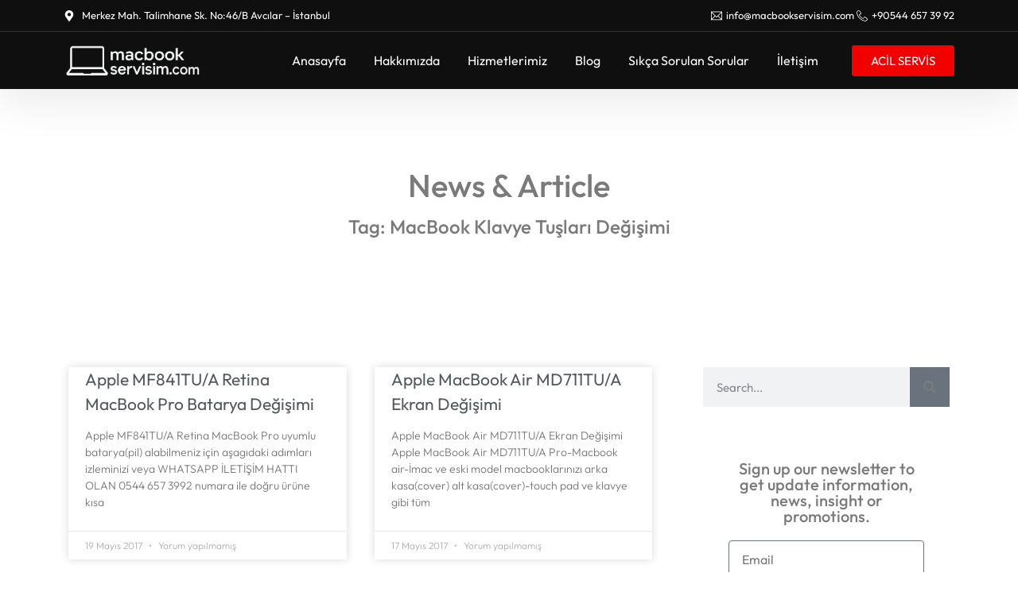

--- FILE ---
content_type: text/html; charset=UTF-8
request_url: https://www.macbookservisim.com/tag/macbook-klavye-tuslari-degisimi/
body_size: 15279
content:
<!doctype html>
<html lang="tr">
<head>
	<meta charset="UTF-8">
	<meta name="viewport" content="width=device-width, initial-scale=1">
	<link rel="profile" href="https://gmpg.org/xfn/11">
	<title>MacBook Klavye Tuşları Değişimi &#8211; Avcılar Macbook Servisi &#8211; Bahçeşehir Macbook Servisi &#8211; Beylikdüzü Macbook</title>
<meta name='robots' content='max-image-preview:large' />
	<style>img:is([sizes="auto" i], [sizes^="auto," i]) { contain-intrinsic-size: 3000px 1500px }</style>
	<link rel="alternate" type="application/rss+xml" title="Avcılar Macbook Servisi - Bahçeşehir Macbook Servisi - Beylikdüzü Macbook &raquo; akışı" href="https://www.macbookservisim.com/feed/" />
<link rel="alternate" type="application/rss+xml" title="Avcılar Macbook Servisi - Bahçeşehir Macbook Servisi - Beylikdüzü Macbook &raquo; yorum akışı" href="https://www.macbookservisim.com/comments/feed/" />
<link rel="alternate" type="application/rss+xml" title="Avcılar Macbook Servisi - Bahçeşehir Macbook Servisi - Beylikdüzü Macbook &raquo; MacBook Klavye Tuşları Değişimi etiket akışı" href="https://www.macbookservisim.com/tag/macbook-klavye-tuslari-degisimi/feed/" />
<script>
window._wpemojiSettings = {"baseUrl":"https:\/\/s.w.org\/images\/core\/emoji\/16.0.1\/72x72\/","ext":".png","svgUrl":"https:\/\/s.w.org\/images\/core\/emoji\/16.0.1\/svg\/","svgExt":".svg","source":{"concatemoji":"https:\/\/www.macbookservisim.com\/wp-includes\/js\/wp-emoji-release.min.js?ver=6.8.3"}};
/*! This file is auto-generated */
!function(s,n){var o,i,e;function c(e){try{var t={supportTests:e,timestamp:(new Date).valueOf()};sessionStorage.setItem(o,JSON.stringify(t))}catch(e){}}function p(e,t,n){e.clearRect(0,0,e.canvas.width,e.canvas.height),e.fillText(t,0,0);var t=new Uint32Array(e.getImageData(0,0,e.canvas.width,e.canvas.height).data),a=(e.clearRect(0,0,e.canvas.width,e.canvas.height),e.fillText(n,0,0),new Uint32Array(e.getImageData(0,0,e.canvas.width,e.canvas.height).data));return t.every(function(e,t){return e===a[t]})}function u(e,t){e.clearRect(0,0,e.canvas.width,e.canvas.height),e.fillText(t,0,0);for(var n=e.getImageData(16,16,1,1),a=0;a<n.data.length;a++)if(0!==n.data[a])return!1;return!0}function f(e,t,n,a){switch(t){case"flag":return n(e,"\ud83c\udff3\ufe0f\u200d\u26a7\ufe0f","\ud83c\udff3\ufe0f\u200b\u26a7\ufe0f")?!1:!n(e,"\ud83c\udde8\ud83c\uddf6","\ud83c\udde8\u200b\ud83c\uddf6")&&!n(e,"\ud83c\udff4\udb40\udc67\udb40\udc62\udb40\udc65\udb40\udc6e\udb40\udc67\udb40\udc7f","\ud83c\udff4\u200b\udb40\udc67\u200b\udb40\udc62\u200b\udb40\udc65\u200b\udb40\udc6e\u200b\udb40\udc67\u200b\udb40\udc7f");case"emoji":return!a(e,"\ud83e\udedf")}return!1}function g(e,t,n,a){var r="undefined"!=typeof WorkerGlobalScope&&self instanceof WorkerGlobalScope?new OffscreenCanvas(300,150):s.createElement("canvas"),o=r.getContext("2d",{willReadFrequently:!0}),i=(o.textBaseline="top",o.font="600 32px Arial",{});return e.forEach(function(e){i[e]=t(o,e,n,a)}),i}function t(e){var t=s.createElement("script");t.src=e,t.defer=!0,s.head.appendChild(t)}"undefined"!=typeof Promise&&(o="wpEmojiSettingsSupports",i=["flag","emoji"],n.supports={everything:!0,everythingExceptFlag:!0},e=new Promise(function(e){s.addEventListener("DOMContentLoaded",e,{once:!0})}),new Promise(function(t){var n=function(){try{var e=JSON.parse(sessionStorage.getItem(o));if("object"==typeof e&&"number"==typeof e.timestamp&&(new Date).valueOf()<e.timestamp+604800&&"object"==typeof e.supportTests)return e.supportTests}catch(e){}return null}();if(!n){if("undefined"!=typeof Worker&&"undefined"!=typeof OffscreenCanvas&&"undefined"!=typeof URL&&URL.createObjectURL&&"undefined"!=typeof Blob)try{var e="postMessage("+g.toString()+"("+[JSON.stringify(i),f.toString(),p.toString(),u.toString()].join(",")+"));",a=new Blob([e],{type:"text/javascript"}),r=new Worker(URL.createObjectURL(a),{name:"wpTestEmojiSupports"});return void(r.onmessage=function(e){c(n=e.data),r.terminate(),t(n)})}catch(e){}c(n=g(i,f,p,u))}t(n)}).then(function(e){for(var t in e)n.supports[t]=e[t],n.supports.everything=n.supports.everything&&n.supports[t],"flag"!==t&&(n.supports.everythingExceptFlag=n.supports.everythingExceptFlag&&n.supports[t]);n.supports.everythingExceptFlag=n.supports.everythingExceptFlag&&!n.supports.flag,n.DOMReady=!1,n.readyCallback=function(){n.DOMReady=!0}}).then(function(){return e}).then(function(){var e;n.supports.everything||(n.readyCallback(),(e=n.source||{}).concatemoji?t(e.concatemoji):e.wpemoji&&e.twemoji&&(t(e.twemoji),t(e.wpemoji)))}))}((window,document),window._wpemojiSettings);
</script>
<style id='wp-emoji-styles-inline-css'>

	img.wp-smiley, img.emoji {
		display: inline !important;
		border: none !important;
		box-shadow: none !important;
		height: 1em !important;
		width: 1em !important;
		margin: 0 0.07em !important;
		vertical-align: -0.1em !important;
		background: none !important;
		padding: 0 !important;
	}
</style>
<link rel='stylesheet' id='wp-block-library-css' href='https://www.macbookservisim.com/wp-includes/css/dist/block-library/style.min.css?ver=6.8.3' media='all' />
<style id='global-styles-inline-css'>
:root{--wp--preset--aspect-ratio--square: 1;--wp--preset--aspect-ratio--4-3: 4/3;--wp--preset--aspect-ratio--3-4: 3/4;--wp--preset--aspect-ratio--3-2: 3/2;--wp--preset--aspect-ratio--2-3: 2/3;--wp--preset--aspect-ratio--16-9: 16/9;--wp--preset--aspect-ratio--9-16: 9/16;--wp--preset--color--black: #000000;--wp--preset--color--cyan-bluish-gray: #abb8c3;--wp--preset--color--white: #ffffff;--wp--preset--color--pale-pink: #f78da7;--wp--preset--color--vivid-red: #cf2e2e;--wp--preset--color--luminous-vivid-orange: #ff6900;--wp--preset--color--luminous-vivid-amber: #fcb900;--wp--preset--color--light-green-cyan: #7bdcb5;--wp--preset--color--vivid-green-cyan: #00d084;--wp--preset--color--pale-cyan-blue: #8ed1fc;--wp--preset--color--vivid-cyan-blue: #0693e3;--wp--preset--color--vivid-purple: #9b51e0;--wp--preset--gradient--vivid-cyan-blue-to-vivid-purple: linear-gradient(135deg,rgba(6,147,227,1) 0%,rgb(155,81,224) 100%);--wp--preset--gradient--light-green-cyan-to-vivid-green-cyan: linear-gradient(135deg,rgb(122,220,180) 0%,rgb(0,208,130) 100%);--wp--preset--gradient--luminous-vivid-amber-to-luminous-vivid-orange: linear-gradient(135deg,rgba(252,185,0,1) 0%,rgba(255,105,0,1) 100%);--wp--preset--gradient--luminous-vivid-orange-to-vivid-red: linear-gradient(135deg,rgba(255,105,0,1) 0%,rgb(207,46,46) 100%);--wp--preset--gradient--very-light-gray-to-cyan-bluish-gray: linear-gradient(135deg,rgb(238,238,238) 0%,rgb(169,184,195) 100%);--wp--preset--gradient--cool-to-warm-spectrum: linear-gradient(135deg,rgb(74,234,220) 0%,rgb(151,120,209) 20%,rgb(207,42,186) 40%,rgb(238,44,130) 60%,rgb(251,105,98) 80%,rgb(254,248,76) 100%);--wp--preset--gradient--blush-light-purple: linear-gradient(135deg,rgb(255,206,236) 0%,rgb(152,150,240) 100%);--wp--preset--gradient--blush-bordeaux: linear-gradient(135deg,rgb(254,205,165) 0%,rgb(254,45,45) 50%,rgb(107,0,62) 100%);--wp--preset--gradient--luminous-dusk: linear-gradient(135deg,rgb(255,203,112) 0%,rgb(199,81,192) 50%,rgb(65,88,208) 100%);--wp--preset--gradient--pale-ocean: linear-gradient(135deg,rgb(255,245,203) 0%,rgb(182,227,212) 50%,rgb(51,167,181) 100%);--wp--preset--gradient--electric-grass: linear-gradient(135deg,rgb(202,248,128) 0%,rgb(113,206,126) 100%);--wp--preset--gradient--midnight: linear-gradient(135deg,rgb(2,3,129) 0%,rgb(40,116,252) 100%);--wp--preset--font-size--small: 13px;--wp--preset--font-size--medium: 20px;--wp--preset--font-size--large: 36px;--wp--preset--font-size--x-large: 42px;--wp--preset--spacing--20: 0.44rem;--wp--preset--spacing--30: 0.67rem;--wp--preset--spacing--40: 1rem;--wp--preset--spacing--50: 1.5rem;--wp--preset--spacing--60: 2.25rem;--wp--preset--spacing--70: 3.38rem;--wp--preset--spacing--80: 5.06rem;--wp--preset--shadow--natural: 6px 6px 9px rgba(0, 0, 0, 0.2);--wp--preset--shadow--deep: 12px 12px 50px rgba(0, 0, 0, 0.4);--wp--preset--shadow--sharp: 6px 6px 0px rgba(0, 0, 0, 0.2);--wp--preset--shadow--outlined: 6px 6px 0px -3px rgba(255, 255, 255, 1), 6px 6px rgba(0, 0, 0, 1);--wp--preset--shadow--crisp: 6px 6px 0px rgba(0, 0, 0, 1);}:root { --wp--style--global--content-size: 800px;--wp--style--global--wide-size: 1200px; }:where(body) { margin: 0; }.wp-site-blocks > .alignleft { float: left; margin-right: 2em; }.wp-site-blocks > .alignright { float: right; margin-left: 2em; }.wp-site-blocks > .aligncenter { justify-content: center; margin-left: auto; margin-right: auto; }:where(.wp-site-blocks) > * { margin-block-start: 24px; margin-block-end: 0; }:where(.wp-site-blocks) > :first-child { margin-block-start: 0; }:where(.wp-site-blocks) > :last-child { margin-block-end: 0; }:root { --wp--style--block-gap: 24px; }:root :where(.is-layout-flow) > :first-child{margin-block-start: 0;}:root :where(.is-layout-flow) > :last-child{margin-block-end: 0;}:root :where(.is-layout-flow) > *{margin-block-start: 24px;margin-block-end: 0;}:root :where(.is-layout-constrained) > :first-child{margin-block-start: 0;}:root :where(.is-layout-constrained) > :last-child{margin-block-end: 0;}:root :where(.is-layout-constrained) > *{margin-block-start: 24px;margin-block-end: 0;}:root :where(.is-layout-flex){gap: 24px;}:root :where(.is-layout-grid){gap: 24px;}.is-layout-flow > .alignleft{float: left;margin-inline-start: 0;margin-inline-end: 2em;}.is-layout-flow > .alignright{float: right;margin-inline-start: 2em;margin-inline-end: 0;}.is-layout-flow > .aligncenter{margin-left: auto !important;margin-right: auto !important;}.is-layout-constrained > .alignleft{float: left;margin-inline-start: 0;margin-inline-end: 2em;}.is-layout-constrained > .alignright{float: right;margin-inline-start: 2em;margin-inline-end: 0;}.is-layout-constrained > .aligncenter{margin-left: auto !important;margin-right: auto !important;}.is-layout-constrained > :where(:not(.alignleft):not(.alignright):not(.alignfull)){max-width: var(--wp--style--global--content-size);margin-left: auto !important;margin-right: auto !important;}.is-layout-constrained > .alignwide{max-width: var(--wp--style--global--wide-size);}body .is-layout-flex{display: flex;}.is-layout-flex{flex-wrap: wrap;align-items: center;}.is-layout-flex > :is(*, div){margin: 0;}body .is-layout-grid{display: grid;}.is-layout-grid > :is(*, div){margin: 0;}body{padding-top: 0px;padding-right: 0px;padding-bottom: 0px;padding-left: 0px;}a:where(:not(.wp-element-button)){text-decoration: underline;}:root :where(.wp-element-button, .wp-block-button__link){background-color: #32373c;border-width: 0;color: #fff;font-family: inherit;font-size: inherit;line-height: inherit;padding: calc(0.667em + 2px) calc(1.333em + 2px);text-decoration: none;}.has-black-color{color: var(--wp--preset--color--black) !important;}.has-cyan-bluish-gray-color{color: var(--wp--preset--color--cyan-bluish-gray) !important;}.has-white-color{color: var(--wp--preset--color--white) !important;}.has-pale-pink-color{color: var(--wp--preset--color--pale-pink) !important;}.has-vivid-red-color{color: var(--wp--preset--color--vivid-red) !important;}.has-luminous-vivid-orange-color{color: var(--wp--preset--color--luminous-vivid-orange) !important;}.has-luminous-vivid-amber-color{color: var(--wp--preset--color--luminous-vivid-amber) !important;}.has-light-green-cyan-color{color: var(--wp--preset--color--light-green-cyan) !important;}.has-vivid-green-cyan-color{color: var(--wp--preset--color--vivid-green-cyan) !important;}.has-pale-cyan-blue-color{color: var(--wp--preset--color--pale-cyan-blue) !important;}.has-vivid-cyan-blue-color{color: var(--wp--preset--color--vivid-cyan-blue) !important;}.has-vivid-purple-color{color: var(--wp--preset--color--vivid-purple) !important;}.has-black-background-color{background-color: var(--wp--preset--color--black) !important;}.has-cyan-bluish-gray-background-color{background-color: var(--wp--preset--color--cyan-bluish-gray) !important;}.has-white-background-color{background-color: var(--wp--preset--color--white) !important;}.has-pale-pink-background-color{background-color: var(--wp--preset--color--pale-pink) !important;}.has-vivid-red-background-color{background-color: var(--wp--preset--color--vivid-red) !important;}.has-luminous-vivid-orange-background-color{background-color: var(--wp--preset--color--luminous-vivid-orange) !important;}.has-luminous-vivid-amber-background-color{background-color: var(--wp--preset--color--luminous-vivid-amber) !important;}.has-light-green-cyan-background-color{background-color: var(--wp--preset--color--light-green-cyan) !important;}.has-vivid-green-cyan-background-color{background-color: var(--wp--preset--color--vivid-green-cyan) !important;}.has-pale-cyan-blue-background-color{background-color: var(--wp--preset--color--pale-cyan-blue) !important;}.has-vivid-cyan-blue-background-color{background-color: var(--wp--preset--color--vivid-cyan-blue) !important;}.has-vivid-purple-background-color{background-color: var(--wp--preset--color--vivid-purple) !important;}.has-black-border-color{border-color: var(--wp--preset--color--black) !important;}.has-cyan-bluish-gray-border-color{border-color: var(--wp--preset--color--cyan-bluish-gray) !important;}.has-white-border-color{border-color: var(--wp--preset--color--white) !important;}.has-pale-pink-border-color{border-color: var(--wp--preset--color--pale-pink) !important;}.has-vivid-red-border-color{border-color: var(--wp--preset--color--vivid-red) !important;}.has-luminous-vivid-orange-border-color{border-color: var(--wp--preset--color--luminous-vivid-orange) !important;}.has-luminous-vivid-amber-border-color{border-color: var(--wp--preset--color--luminous-vivid-amber) !important;}.has-light-green-cyan-border-color{border-color: var(--wp--preset--color--light-green-cyan) !important;}.has-vivid-green-cyan-border-color{border-color: var(--wp--preset--color--vivid-green-cyan) !important;}.has-pale-cyan-blue-border-color{border-color: var(--wp--preset--color--pale-cyan-blue) !important;}.has-vivid-cyan-blue-border-color{border-color: var(--wp--preset--color--vivid-cyan-blue) !important;}.has-vivid-purple-border-color{border-color: var(--wp--preset--color--vivid-purple) !important;}.has-vivid-cyan-blue-to-vivid-purple-gradient-background{background: var(--wp--preset--gradient--vivid-cyan-blue-to-vivid-purple) !important;}.has-light-green-cyan-to-vivid-green-cyan-gradient-background{background: var(--wp--preset--gradient--light-green-cyan-to-vivid-green-cyan) !important;}.has-luminous-vivid-amber-to-luminous-vivid-orange-gradient-background{background: var(--wp--preset--gradient--luminous-vivid-amber-to-luminous-vivid-orange) !important;}.has-luminous-vivid-orange-to-vivid-red-gradient-background{background: var(--wp--preset--gradient--luminous-vivid-orange-to-vivid-red) !important;}.has-very-light-gray-to-cyan-bluish-gray-gradient-background{background: var(--wp--preset--gradient--very-light-gray-to-cyan-bluish-gray) !important;}.has-cool-to-warm-spectrum-gradient-background{background: var(--wp--preset--gradient--cool-to-warm-spectrum) !important;}.has-blush-light-purple-gradient-background{background: var(--wp--preset--gradient--blush-light-purple) !important;}.has-blush-bordeaux-gradient-background{background: var(--wp--preset--gradient--blush-bordeaux) !important;}.has-luminous-dusk-gradient-background{background: var(--wp--preset--gradient--luminous-dusk) !important;}.has-pale-ocean-gradient-background{background: var(--wp--preset--gradient--pale-ocean) !important;}.has-electric-grass-gradient-background{background: var(--wp--preset--gradient--electric-grass) !important;}.has-midnight-gradient-background{background: var(--wp--preset--gradient--midnight) !important;}.has-small-font-size{font-size: var(--wp--preset--font-size--small) !important;}.has-medium-font-size{font-size: var(--wp--preset--font-size--medium) !important;}.has-large-font-size{font-size: var(--wp--preset--font-size--large) !important;}.has-x-large-font-size{font-size: var(--wp--preset--font-size--x-large) !important;}
:root :where(.wp-block-pullquote){font-size: 1.5em;line-height: 1.6;}
</style>
<link rel='stylesheet' id='contact-form-7-css' href='https://www.macbookservisim.com/wp-content/plugins/contact-form-7/includes/css/styles.css?ver=6.1.4' media='all' />
<link rel='stylesheet' id='hello-elementor-css' href='https://www.macbookservisim.com/wp-content/themes/hello-elementor/assets/css/reset.css?ver=3.4.4' media='all' />
<link rel='stylesheet' id='hello-elementor-theme-style-css' href='https://www.macbookservisim.com/wp-content/themes/hello-elementor/assets/css/theme.css?ver=3.4.4' media='all' />
<link rel='stylesheet' id='hello-elementor-header-footer-css' href='https://www.macbookservisim.com/wp-content/themes/hello-elementor/assets/css/header-footer.css?ver=3.4.4' media='all' />
<link rel='stylesheet' id='elementor-frontend-css' href='https://www.macbookservisim.com/wp-content/plugins/elementor/assets/css/frontend.min.css?ver=3.33.4' media='all' />
<link rel='stylesheet' id='elementor-post-5757-css' href='https://www.macbookservisim.com/wp-content/uploads/elementor/css/post-5757.css?ver=1765232952' media='all' />
<link rel='stylesheet' id='widget-icon-list-css' href='https://www.macbookservisim.com/wp-content/plugins/elementor/assets/css/widget-icon-list.min.css?ver=3.33.4' media='all' />
<link rel='stylesheet' id='widget-image-css' href='https://www.macbookservisim.com/wp-content/plugins/elementor/assets/css/widget-image.min.css?ver=3.33.4' media='all' />
<link rel='stylesheet' id='widget-nav-menu-css' href='https://www.macbookservisim.com/wp-content/plugins/elementor-pro/assets/css/widget-nav-menu.min.css?ver=3.30.1' media='all' />
<link rel='stylesheet' id='e-animation-fadeInDown-css' href='https://www.macbookservisim.com/wp-content/plugins/elementor/assets/lib/animations/styles/fadeInDown.min.css?ver=3.33.4' media='all' />
<link rel='stylesheet' id='e-animation-fadeInUp-css' href='https://www.macbookservisim.com/wp-content/plugins/elementor/assets/lib/animations/styles/fadeInUp.min.css?ver=3.33.4' media='all' />
<link rel='stylesheet' id='widget-heading-css' href='https://www.macbookservisim.com/wp-content/plugins/elementor/assets/css/widget-heading.min.css?ver=3.33.4' media='all' />
<link rel='stylesheet' id='widget-posts-css' href='https://www.macbookservisim.com/wp-content/plugins/elementor-pro/assets/css/widget-posts.min.css?ver=3.30.1' media='all' />
<link rel='stylesheet' id='e-animation-fadeIn-css' href='https://www.macbookservisim.com/wp-content/plugins/elementor/assets/lib/animations/styles/fadeIn.min.css?ver=3.33.4' media='all' />
<link rel='stylesheet' id='widget-search-form-css' href='https://www.macbookservisim.com/wp-content/plugins/elementor-pro/assets/css/widget-search-form.min.css?ver=3.30.1' media='all' />
<link rel='stylesheet' id='widget-form-css' href='https://www.macbookservisim.com/wp-content/plugins/elementor-pro/assets/css/widget-form.min.css?ver=3.30.1' media='all' />
<link rel='stylesheet' id='widget-call-to-action-css' href='https://www.macbookservisim.com/wp-content/plugins/elementor-pro/assets/css/widget-call-to-action.min.css?ver=3.30.1' media='all' />
<link rel='stylesheet' id='e-transitions-css' href='https://www.macbookservisim.com/wp-content/plugins/elementor-pro/assets/css/conditionals/transitions.min.css?ver=3.30.1' media='all' />
<link rel='stylesheet' id='elementor-post-5766-css' href='https://www.macbookservisim.com/wp-content/uploads/elementor/css/post-5766.css?ver=1765233057' media='all' />
<link rel='stylesheet' id='elementor-post-6366-css' href='https://www.macbookservisim.com/wp-content/uploads/elementor/css/post-6366.css?ver=1765233058' media='all' />
<link rel='stylesheet' id='elementor-post-6658-css' href='https://www.macbookservisim.com/wp-content/uploads/elementor/css/post-6658.css?ver=1765234444' media='all' />
<link rel='stylesheet' id='ekit-widget-styles-css' href='https://www.macbookservisim.com/wp-content/plugins/elementskit-lite/widgets/init/assets/css/widget-styles.css?ver=3.7.7' media='all' />
<link rel='stylesheet' id='ekit-responsive-css' href='https://www.macbookservisim.com/wp-content/plugins/elementskit-lite/widgets/init/assets/css/responsive.css?ver=3.7.7' media='all' />
<link rel='stylesheet' id='elementor-gf-local-outfit-css' href='https://www.macbookservisim.com/wp-content/uploads/elementor/google-fonts/css/outfit.css?ver=1753950862' media='all' />
<link rel='stylesheet' id='elementor-gf-local-worksans-css' href='https://www.macbookservisim.com/wp-content/uploads/elementor/google-fonts/css/worksans.css?ver=1754046514' media='all' />
<link rel='stylesheet' id='elementor-icons-skb_cife-themify-icon-css' href='https://www.macbookservisim.com/wp-content/plugins/skyboot-custom-icons-for-elementor/assets/css/themify.css?ver=1.1.0' media='all' />
<link rel='stylesheet' id='elementor-icons-skb_cife-linearicons-icon-css' href='https://www.macbookservisim.com/wp-content/plugins/skyboot-custom-icons-for-elementor/assets/css/linearicons.css?ver=1.1.0' media='all' />
<link rel='stylesheet' id='elementor-icons-ekiticons-css' href='https://www.macbookservisim.com/wp-content/plugins/elementskit-lite/modules/elementskit-icon-pack/assets/css/ekiticons.css?ver=3.7.7' media='all' />
<script src="https://www.macbookservisim.com/wp-includes/js/jquery/jquery.min.js?ver=3.7.1" id="jquery-core-js"></script>
<script src="https://www.macbookservisim.com/wp-includes/js/jquery/jquery-migrate.min.js?ver=3.4.1" id="jquery-migrate-js"></script>
<link rel="https://api.w.org/" href="https://www.macbookservisim.com/wp-json/" /><link rel="alternate" title="JSON" type="application/json" href="https://www.macbookservisim.com/wp-json/wp/v2/tags/245" /><link rel="EditURI" type="application/rsd+xml" title="RSD" href="https://www.macbookservisim.com/xmlrpc.php?rsd" />
<meta name="generator" content="WordPress 6.8.3" />
<script type="text/javascript">if(!window._buttonizer) { window._buttonizer = {}; };var _buttonizer_page_data = {"language":"tr"};window._buttonizer.data = { ..._buttonizer_page_data, ...window._buttonizer.data };</script><meta name="generator" content="Elementor 3.33.4; features: e_font_icon_svg, additional_custom_breakpoints; settings: css_print_method-external, google_font-enabled, font_display-swap">
			<style>
				.e-con.e-parent:nth-of-type(n+4):not(.e-lazyloaded):not(.e-no-lazyload),
				.e-con.e-parent:nth-of-type(n+4):not(.e-lazyloaded):not(.e-no-lazyload) * {
					background-image: none !important;
				}
				@media screen and (max-height: 1024px) {
					.e-con.e-parent:nth-of-type(n+3):not(.e-lazyloaded):not(.e-no-lazyload),
					.e-con.e-parent:nth-of-type(n+3):not(.e-lazyloaded):not(.e-no-lazyload) * {
						background-image: none !important;
					}
				}
				@media screen and (max-height: 640px) {
					.e-con.e-parent:nth-of-type(n+2):not(.e-lazyloaded):not(.e-no-lazyload),
					.e-con.e-parent:nth-of-type(n+2):not(.e-lazyloaded):not(.e-no-lazyload) * {
						background-image: none !important;
					}
				}
			</style>
			</head>
<body class="archive tag tag-macbook-klavye-tuslari-degisimi tag-245 wp-custom-logo wp-embed-responsive wp-theme-hello-elementor hello-elementor-default elementor-page-6658 elementor-default elementor-template-full-width elementor-kit-5757">


<a class="skip-link screen-reader-text" href="#content">İçeriğe atla</a>

		<div data-elementor-type="header" data-elementor-id="5766" class="elementor elementor-5766 elementor-location-header" data-elementor-post-type="elementor_library">
					<section class="elementor-section elementor-top-section elementor-element elementor-element-19f1422 elementor-section-content-middle elementor-section-boxed elementor-section-height-default elementor-section-height-default" data-id="19f1422" data-element_type="section" data-settings="{&quot;background_background&quot;:&quot;classic&quot;}">
						<div class="elementor-container elementor-column-gap-default">
					<div class="elementor-column elementor-col-50 elementor-top-column elementor-element elementor-element-f777742 elementor-hidden-mobile" data-id="f777742" data-element_type="column">
			<div class="elementor-widget-wrap elementor-element-populated">
						<div class="elementor-element elementor-element-62c1dd1 elementor-mobile-align-center elementor-icon-list--layout-traditional elementor-list-item-link-full_width elementor-widget elementor-widget-icon-list" data-id="62c1dd1" data-element_type="widget" data-widget_type="icon-list.default">
							<ul class="elementor-icon-list-items">
							<li class="elementor-icon-list-item">
											<span class="elementor-icon-list-icon">
							<svg aria-hidden="true" class="e-font-icon-svg e-fas-map-marker-alt" viewBox="0 0 384 512" xmlns="http://www.w3.org/2000/svg"><path d="M172.268 501.67C26.97 291.031 0 269.413 0 192 0 85.961 85.961 0 192 0s192 85.961 192 192c0 77.413-26.97 99.031-172.268 309.67-9.535 13.774-29.93 13.773-39.464 0zM192 272c44.183 0 80-35.817 80-80s-35.817-80-80-80-80 35.817-80 80 35.817 80 80 80z"></path></svg>						</span>
										<span class="elementor-icon-list-text">Merkez Mah. Talimhane Sk. No:46/B Avcılar – İstanbul</span>
									</li>
						</ul>
						</div>
					</div>
		</div>
				<div class="elementor-column elementor-col-50 elementor-top-column elementor-element elementor-element-6e1849f" data-id="6e1849f" data-element_type="column">
			<div class="elementor-widget-wrap elementor-element-populated">
						<div class="elementor-element elementor-element-fd3c8be elementor-icon-list--layout-inline elementor-align-right elementor-mobile-align-center elementor-list-item-link-full_width elementor-widget elementor-widget-icon-list" data-id="fd3c8be" data-element_type="widget" data-widget_type="icon-list.default">
							<ul class="elementor-icon-list-items elementor-inline-items">
							<li class="elementor-icon-list-item elementor-inline-item">
											<span class="elementor-icon-list-icon">
							<i aria-hidden="true" class=" ti-email"></i>						</span>
										<span class="elementor-icon-list-text">info@macbookservisim.com</span>
									</li>
								<li class="elementor-icon-list-item elementor-inline-item">
											<span class="elementor-icon-list-icon">
							<i aria-hidden="true" class="lnr lnr-phone-handset"></i>						</span>
										<span class="elementor-icon-list-text">+90544 657 39 92</span>
									</li>
						</ul>
						</div>
					</div>
		</div>
					</div>
		</section>
				<section class="elementor-section elementor-top-section elementor-element elementor-element-5d633d2 elementor-section-content-middle animated-fast elementor-section-boxed elementor-section-height-default elementor-section-height-default elementor-invisible" data-id="5d633d2" data-element_type="section" data-settings="{&quot;background_background&quot;:&quot;classic&quot;,&quot;animation&quot;:&quot;fadeInDown&quot;}">
						<div class="elementor-container elementor-column-gap-default">
					<div class="elementor-column elementor-col-50 elementor-top-column elementor-element elementor-element-f638230" data-id="f638230" data-element_type="column">
			<div class="elementor-widget-wrap elementor-element-populated">
						<section class="elementor-section elementor-inner-section elementor-element elementor-element-6b36758 elementor-section-content-middle elementor-reverse-tablet elementor-section-boxed elementor-section-height-default elementor-section-height-default" data-id="6b36758" data-element_type="section" data-settings="{&quot;background_background&quot;:&quot;classic&quot;}">
						<div class="elementor-container elementor-column-gap-default">
					<div class="elementor-column elementor-col-50 elementor-inner-column elementor-element elementor-element-96b1141" data-id="96b1141" data-element_type="column">
			<div class="elementor-widget-wrap elementor-element-populated">
						<div class="elementor-element elementor-element-283e93a elementor-widget-tablet__width-initial elementor-widget-mobile__width-initial elementor-widget elementor-widget-image" data-id="283e93a" data-element_type="widget" data-widget_type="image.default">
																<a href="https://www.macbookservisim.com">
							<img fetchpriority="high" width="939" height="242" src="https://www.macbookservisim.com/wp-content/uploads/2025/07/macbook-logo.png" class="attachment-full size-full wp-image-6918" alt="" srcset="https://www.macbookservisim.com/wp-content/uploads/2025/07/macbook-logo.png 939w, https://www.macbookservisim.com/wp-content/uploads/2025/07/macbook-logo-300x77.png 300w, https://www.macbookservisim.com/wp-content/uploads/2025/07/macbook-logo-768x198.png 768w" sizes="(max-width: 939px) 100vw, 939px" />								</a>
															</div>
					</div>
		</div>
				<div class="elementor-column elementor-col-50 elementor-inner-column elementor-element elementor-element-a95bb62" data-id="a95bb62" data-element_type="column">
			<div class="elementor-widget-wrap elementor-element-populated">
						<div class="elementor-element elementor-element-e82db6d elementor-nav-menu__align-end elementor-nav-menu--stretch elementor-nav-menu--dropdown-tablet elementor-nav-menu__text-align-aside elementor-nav-menu--toggle elementor-nav-menu--burger elementor-widget elementor-widget-nav-menu" data-id="e82db6d" data-element_type="widget" data-settings="{&quot;submenu_icon&quot;:{&quot;value&quot;:&quot;&lt;svg class=\&quot;e-font-icon-svg e-fas-angle-down\&quot; viewBox=\&quot;0 0 320 512\&quot; xmlns=\&quot;http:\/\/www.w3.org\/2000\/svg\&quot;&gt;&lt;path d=\&quot;M143 352.3L7 216.3c-9.4-9.4-9.4-24.6 0-33.9l22.6-22.6c9.4-9.4 24.6-9.4 33.9 0l96.4 96.4 96.4-96.4c9.4-9.4 24.6-9.4 33.9 0l22.6 22.6c9.4 9.4 9.4 24.6 0 33.9l-136 136c-9.2 9.4-24.4 9.4-33.8 0z\&quot;&gt;&lt;\/path&gt;&lt;\/svg&gt;&quot;,&quot;library&quot;:&quot;fa-solid&quot;},&quot;full_width&quot;:&quot;stretch&quot;,&quot;layout&quot;:&quot;horizontal&quot;,&quot;toggle&quot;:&quot;burger&quot;}" data-widget_type="nav-menu.default">
								<nav aria-label="Menu" class="elementor-nav-menu--main elementor-nav-menu__container elementor-nav-menu--layout-horizontal e--pointer-none">
				<ul id="menu-1-e82db6d" class="elementor-nav-menu"><li class="menu-item menu-item-type-post_type menu-item-object-page menu-item-home menu-item-525"><a href="https://www.macbookservisim.com/" class="elementor-item">Anasayfa</a></li>
<li class="menu-item menu-item-type-post_type menu-item-object-page menu-item-519"><a href="https://www.macbookservisim.com/hakkimizda/" class="elementor-item">Hakkımızda</a></li>
<li class="menu-item menu-item-type-post_type menu-item-object-page menu-item-6594"><a href="https://www.macbookservisim.com/hizmetlerimiz/" class="elementor-item">Hizmetlerimiz</a></li>
<li class="menu-item menu-item-type-post_type menu-item-object-page menu-item-506"><a href="https://www.macbookservisim.com/blog/" class="elementor-item">Blog</a></li>
<li class="menu-item menu-item-type-custom menu-item-object-custom menu-item-7121"><a href="https://www.macbookservisim.com/sss/" class="elementor-item">Sıkça Sorulan Sorular</a></li>
<li class="menu-item menu-item-type-post_type menu-item-object-page menu-item-521"><a href="https://www.macbookservisim.com/iletisim/" class="elementor-item">İletişim</a></li>
</ul>			</nav>
					<div class="elementor-menu-toggle" role="button" tabindex="0" aria-label="Menu Toggle" aria-expanded="false">
			<i aria-hidden="true" role="presentation" class="elementor-menu-toggle__icon--open  ti-menu"></i><i aria-hidden="true" role="presentation" class="elementor-menu-toggle__icon--close  ti-close"></i>		</div>
					<nav class="elementor-nav-menu--dropdown elementor-nav-menu__container" aria-hidden="true">
				<ul id="menu-2-e82db6d" class="elementor-nav-menu"><li class="menu-item menu-item-type-post_type menu-item-object-page menu-item-home menu-item-525"><a href="https://www.macbookservisim.com/" class="elementor-item" tabindex="-1">Anasayfa</a></li>
<li class="menu-item menu-item-type-post_type menu-item-object-page menu-item-519"><a href="https://www.macbookservisim.com/hakkimizda/" class="elementor-item" tabindex="-1">Hakkımızda</a></li>
<li class="menu-item menu-item-type-post_type menu-item-object-page menu-item-6594"><a href="https://www.macbookservisim.com/hizmetlerimiz/" class="elementor-item" tabindex="-1">Hizmetlerimiz</a></li>
<li class="menu-item menu-item-type-post_type menu-item-object-page menu-item-506"><a href="https://www.macbookservisim.com/blog/" class="elementor-item" tabindex="-1">Blog</a></li>
<li class="menu-item menu-item-type-custom menu-item-object-custom menu-item-7121"><a href="https://www.macbookservisim.com/sss/" class="elementor-item" tabindex="-1">Sıkça Sorulan Sorular</a></li>
<li class="menu-item menu-item-type-post_type menu-item-object-page menu-item-521"><a href="https://www.macbookservisim.com/iletisim/" class="elementor-item" tabindex="-1">İletişim</a></li>
</ul>			</nav>
						</div>
					</div>
		</div>
					</div>
		</section>
					</div>
		</div>
				<div class="elementor-column elementor-col-50 elementor-top-column elementor-element elementor-element-1e7f34b elementor-hidden-mobile" data-id="1e7f34b" data-element_type="column">
			<div class="elementor-widget-wrap elementor-element-populated">
						<div class="elementor-element elementor-element-d6d0c84 elementor-align-right elementor-widget elementor-widget-button" data-id="d6d0c84" data-element_type="widget" data-widget_type="button.default">
										<a class="elementor-button elementor-button-link elementor-size-sm" href="https://macbookservisim.com/iletisim">
						<span class="elementor-button-content-wrapper">
									<span class="elementor-button-text">ACİL SERVİS</span>
					</span>
					</a>
								</div>
					</div>
		</div>
					</div>
		</section>
				</div>
				<div data-elementor-type="archive" data-elementor-id="6658" class="elementor elementor-6658 elementor-location-archive" data-elementor-post-type="elementor_library">
					<section class="elementor-section elementor-top-section elementor-element elementor-element-742e389d elementor-section-boxed elementor-section-height-default elementor-section-height-default" data-id="742e389d" data-element_type="section" data-settings="{&quot;background_background&quot;:&quot;classic&quot;}">
							<div class="elementor-background-overlay"></div>
							<div class="elementor-container elementor-column-gap-default">
					<div class="elementor-column elementor-col-100 elementor-top-column elementor-element elementor-element-5c499ca4" data-id="5c499ca4" data-element_type="column">
			<div class="elementor-widget-wrap elementor-element-populated">
						<div class="elementor-element elementor-element-591ab886 elementor-invisible elementor-widget elementor-widget-heading" data-id="591ab886" data-element_type="widget" data-settings="{&quot;_animation&quot;:&quot;fadeInUp&quot;}" data-widget_type="heading.default">
					<h1 class="elementor-heading-title elementor-size-default">News &amp; Article</h1>				</div>
				<div class="elementor-element elementor-element-436c01d1 elementor-invisible elementor-widget elementor-widget-heading" data-id="436c01d1" data-element_type="widget" data-settings="{&quot;_animation&quot;:&quot;fadeInUp&quot;,&quot;_animation_delay&quot;:200}" data-widget_type="heading.default">
					<h4 class="elementor-heading-title elementor-size-default">Tag: MacBook Klavye Tuşları Değişimi</h4>				</div>
					</div>
		</div>
					</div>
		</section>
				<section class="elementor-section elementor-top-section elementor-element elementor-element-74f03126 elementor-section-boxed elementor-section-height-default elementor-section-height-default" data-id="74f03126" data-element_type="section">
						<div class="elementor-container elementor-column-gap-default">
					<div class="elementor-column elementor-col-50 elementor-top-column elementor-element elementor-element-6c6f1922 elementor-invisible" data-id="6c6f1922" data-element_type="column" data-settings="{&quot;animation&quot;:&quot;fadeIn&quot;}">
			<div class="elementor-widget-wrap elementor-element-populated">
						<div class="elementor-element elementor-element-3bf90b90 elementor-grid-2 elementor-grid-tablet-2 elementor-grid-mobile-1 elementor-posts--thumbnail-top elementor-card-shadow-yes elementor-posts__hover-gradient load-more-align-center elementor-widget elementor-widget-archive-posts" data-id="3bf90b90" data-element_type="widget" data-settings="{&quot;archive_cards_columns&quot;:&quot;2&quot;,&quot;archive_cards_row_gap_tablet&quot;:{&quot;unit&quot;:&quot;px&quot;,&quot;size&quot;:21,&quot;sizes&quot;:[]},&quot;pagination_type&quot;:&quot;load_more_on_click&quot;,&quot;load_more_spinner&quot;:{&quot;value&quot;:&quot;fas fa-spinner&quot;,&quot;library&quot;:&quot;fa-solid&quot;},&quot;archive_cards_columns_tablet&quot;:&quot;2&quot;,&quot;archive_cards_columns_mobile&quot;:&quot;1&quot;,&quot;archive_cards_row_gap&quot;:{&quot;unit&quot;:&quot;px&quot;,&quot;size&quot;:35,&quot;sizes&quot;:[]},&quot;archive_cards_row_gap_mobile&quot;:{&quot;unit&quot;:&quot;px&quot;,&quot;size&quot;:&quot;&quot;,&quot;sizes&quot;:[]}}" data-widget_type="archive-posts.archive_cards">
							<div class="elementor-posts-container elementor-posts elementor-posts--skin-cards elementor-grid" role="list">
				<article class="elementor-post elementor-grid-item post-2009 post type-post status-publish format-standard hentry category-macintosh-apple-batarya tag-iphone-6-tamir tag-macbook-acilmiyor tag-macbook-klavye-tuslari-degisimi tag-macbook-tamiri-avcilar tag-notebook-kasa-tamiri" role="listitem">
			<div class="elementor-post__card">
				<div class="elementor-post__text">
				<div class="elementor-post__title">
			<a href="https://www.macbookservisim.com/apple-mf841tua-retina-macbook-pro-batarya-degisimi/" >
				Apple MF841TU/A Retina MacBook Pro Batarya Değişimi			</a>
		</div>
				<div class="elementor-post__excerpt">
			<p>Apple MF841TU/A Retina MacBook Pro uyumlu batarya(pil) alabilmeniz için aşagıdaki adımları izleminizi veya WHATSAPP İLETİŞİM HATTI OLAN 0544 657 3992 numara ile doğru ürüne kısa</p>
		</div>
				</div>
				<div class="elementor-post__meta-data">
					<span class="elementor-post-date">
			19 Mayıs 2017		</span>
				<span class="elementor-post-avatar">
			Yorum yapılmamış		</span>
				</div>
					</div>
		</article>
				<article class="elementor-post elementor-grid-item post-1726 post type-post status-publish format-standard hentry category-apple-teknik-servis tag-apple-macbook-pro-mentese-degisimi tag-apple-macbook-pro-on-cam-lcd-glass-degisimi tag-macbook-klavye-tuslari-degisimi tag-macbook-sivi-temasi-tespiti-ve-onarimi tag-macbook-soket-tamiri" role="listitem">
			<div class="elementor-post__card">
				<div class="elementor-post__text">
				<div class="elementor-post__title">
			<a href="https://www.macbookservisim.com/apple-macbook-air-md711tua-ekran-degisimi/" >
				Apple MacBook Air MD711TU/A Ekran Değişimi			</a>
		</div>
				<div class="elementor-post__excerpt">
			<p>Apple MacBook Air MD711TU/A Ekran Değişimi Apple MacBook Air MD711TU/A Pro-Macbook air-İmac ve eski model macbooklarınızı arka kasa(cover) alt kasa(cover)-touch pad ve klavye gibi tüm</p>
		</div>
				</div>
				<div class="elementor-post__meta-data">
					<span class="elementor-post-date">
			17 Mayıs 2017		</span>
				<span class="elementor-post-avatar">
			Yorum yapılmamış		</span>
				</div>
					</div>
		</article>
				<article class="elementor-post elementor-grid-item post-1384 post type-post status-publish format-standard hentry category-apple-teknik-servis tag-apple-macbook-air-mentese-tamiri tag-ipad-1 tag-laptop-servisi tag-macbook-klavye-tuslari-degisimi tag-notebook-anakart-tamiri" role="listitem">
			<div class="elementor-post__card">
				<div class="elementor-post__text">
				<div class="elementor-post__title">
			<a href="https://www.macbookservisim.com/apple-macbook-pro-md104tua-anakart-tamiri/" >
				Apple MacBook Pro MD104TU/A Anakart Tamiri			</a>
		</div>
				<div class="elementor-post__excerpt">
			<p>Apple MacBook Pro MD104TU/A Anakart Tamiri Apple MacBook Pro MD104TU/A Pro-Macbook air-İmac ve eski model macbooklarınızı arka kasa(cover) alt kasa(cover)-touch pad ve klavye gibi tüm</p>
		</div>
				</div>
				<div class="elementor-post__meta-data">
					<span class="elementor-post-date">
			17 Mayıs 2017		</span>
				<span class="elementor-post-avatar">
			Yorum yapılmamış		</span>
				</div>
					</div>
		</article>
				<article class="elementor-post elementor-grid-item post-1380 post type-post status-publish format-standard hentry category-apple-teknik-servis tag-apple-macbook-air-tamiri tag-iphone-6 tag-macbook-harddisk-degisimi tag-macbook-klavye-tuslari-degisimi tag-macbook-laptop" role="listitem">
			<div class="elementor-post__card">
				<div class="elementor-post__text">
				<div class="elementor-post__title">
			<a href="https://www.macbookservisim.com/apple-macbook-pro-me866tua-anakart-tamiri/" >
				Apple MacBook Pro ME866TU/A Anakart Tamiri			</a>
		</div>
				<div class="elementor-post__excerpt">
			<p>Apple MacBook Pro ME866TU/A Anakart Tamiri Apple MacBook Pro ME866TU/A Pro-Macbook air-İmac ve eski model macbooklarınızı arka kasa(cover) alt kasa(cover)-touch pad ve klavye gibi tüm</p>
		</div>
				</div>
				<div class="elementor-post__meta-data">
					<span class="elementor-post-date">
			17 Mayıs 2017		</span>
				<span class="elementor-post-avatar">
			Yorum yapılmamış		</span>
				</div>
					</div>
		</article>
				<article class="elementor-post elementor-grid-item post-1340 post type-post status-publish format-standard hentry category-apple-teknik-servis tag-apple-macbook-pro-anakart-degisimi tag-apple-macbook-pro-hoparlor-degisimi tag-apple-macbook-pro-sivi-temasi-tespiti-ve-onarimi tag-chipset-degisimi tag-macbook-anakart-tamiri tag-macbook-klavye-tuslari-degisimi tag-macbook-mikrofon-degisimi tag-macbook-sarj-yeri-degisimi tag-macbook-tamiri-avcilar tag-tablet-servisi" role="listitem">
			<div class="elementor-post__card">
				<div class="elementor-post__text">
				<div class="elementor-post__title">
			<a href="https://www.macbookservisim.com/apple-mjy32tua-macbook-air-anakart-tamiri/" >
				Apple MJY32TU/A MacBook Air Anakart Tamiri			</a>
		</div>
				<div class="elementor-post__excerpt">
			<p>Apple MJY32TU/A MacBook Air Anakart Tamiri Apple MJY32TU/A MacBook Air Pro-Macbook air-İmac ve eski model macbooklarınızı arka kasa(cover) alt kasa(cover)-touch pad ve klavye gibi tüm</p>
		</div>
				</div>
				<div class="elementor-post__meta-data">
					<span class="elementor-post-date">
			17 Mayıs 2017		</span>
				<span class="elementor-post-avatar">
			Yorum yapılmamış		</span>
				</div>
					</div>
		</article>
				</div>
					<span class="e-load-more-spinner">
				<svg aria-hidden="true" class="e-font-icon-svg e-fas-spinner" viewBox="0 0 512 512" xmlns="http://www.w3.org/2000/svg"><path d="M304 48c0 26.51-21.49 48-48 48s-48-21.49-48-48 21.49-48 48-48 48 21.49 48 48zm-48 368c-26.51 0-48 21.49-48 48s21.49 48 48 48 48-21.49 48-48-21.49-48-48-48zm208-208c-26.51 0-48 21.49-48 48s21.49 48 48 48 48-21.49 48-48-21.49-48-48-48zM96 256c0-26.51-21.49-48-48-48S0 229.49 0 256s21.49 48 48 48 48-21.49 48-48zm12.922 99.078c-26.51 0-48 21.49-48 48s21.49 48 48 48 48-21.49 48-48c0-26.509-21.491-48-48-48zm294.156 0c-26.51 0-48 21.49-48 48s21.49 48 48 48 48-21.49 48-48c0-26.509-21.49-48-48-48zM108.922 60.922c-26.51 0-48 21.49-48 48s21.49 48 48 48 48-21.49 48-48-21.491-48-48-48z"></path></svg>			</span>
		
						</div>
					</div>
		</div>
				<div class="elementor-column elementor-col-50 elementor-top-column elementor-element elementor-element-30398831 elementor-invisible" data-id="30398831" data-element_type="column" data-settings="{&quot;animation&quot;:&quot;fadeIn&quot;,&quot;animation_delay&quot;:200}">
			<div class="elementor-widget-wrap elementor-element-populated">
						<div class="elementor-element elementor-element-7bd32036 elementor-search-form--skin-classic elementor-search-form--button-type-icon elementor-search-form--icon-search elementor-widget elementor-widget-search-form" data-id="7bd32036" data-element_type="widget" data-settings="{&quot;skin&quot;:&quot;classic&quot;}" data-widget_type="search-form.default">
							<search role="search">
			<form class="elementor-search-form" action="https://www.macbookservisim.com" method="get">
												<div class="elementor-search-form__container">
					<label class="elementor-screen-only" for="elementor-search-form-7bd32036">Search</label>

					
					<input id="elementor-search-form-7bd32036" placeholder="Search..." class="elementor-search-form__input" type="search" name="s" value="">
					
											<button class="elementor-search-form__submit" type="submit" aria-label="Search">
															<div class="e-font-icon-svg-container"><svg class="fa fa-search e-font-icon-svg e-fas-search" viewBox="0 0 512 512" xmlns="http://www.w3.org/2000/svg"><path d="M505 442.7L405.3 343c-4.5-4.5-10.6-7-17-7H372c27.6-35.3 44-79.7 44-128C416 93.1 322.9 0 208 0S0 93.1 0 208s93.1 208 208 208c48.3 0 92.7-16.4 128-44v16.3c0 6.4 2.5 12.5 7 17l99.7 99.7c9.4 9.4 24.6 9.4 33.9 0l28.3-28.3c9.4-9.4 9.4-24.6.1-34zM208 336c-70.7 0-128-57.2-128-128 0-70.7 57.2-128 128-128 70.7 0 128 57.2 128 128 0 70.7-57.2 128-128 128z"></path></svg></div>													</button>
					
									</div>
			</form>
		</search>
						</div>
				<section class="elementor-section elementor-inner-section elementor-element elementor-element-159402f8 elementor-section-boxed elementor-section-height-default elementor-section-height-default" data-id="159402f8" data-element_type="section" data-settings="{&quot;background_background&quot;:&quot;gradient&quot;}">
							<div class="elementor-background-overlay"></div>
							<div class="elementor-container elementor-column-gap-default">
					<div class="elementor-column elementor-col-100 elementor-inner-column elementor-element elementor-element-1de5b4a3" data-id="1de5b4a3" data-element_type="column">
			<div class="elementor-widget-wrap elementor-element-populated">
						<div class="elementor-element elementor-element-48ab3fe6 elementor-widget elementor-widget-heading" data-id="48ab3fe6" data-element_type="widget" data-widget_type="heading.default">
					<h5 class="elementor-heading-title elementor-size-default">Sign up our newsletter to get update information, news, insight or promotions.</h5>				</div>
				<div class="elementor-element elementor-element-7509eb56 elementor-button-align-stretch elementor-widget elementor-widget-form" data-id="7509eb56" data-element_type="widget" data-settings="{&quot;button_width_tablet&quot;:&quot;40&quot;,&quot;step_next_label&quot;:&quot;Next&quot;,&quot;step_previous_label&quot;:&quot;Previous&quot;,&quot;button_width&quot;:&quot;100&quot;,&quot;step_type&quot;:&quot;number_text&quot;,&quot;step_icon_shape&quot;:&quot;circle&quot;}" data-widget_type="form.default">
							<form class="elementor-form" method="post" name="New Form" aria-label="New Form">
			<input type="hidden" name="post_id" value="6658"/>
			<input type="hidden" name="form_id" value="7509eb56"/>
			<input type="hidden" name="referer_title" value="MacBook Air Meyve Suyu Döküldü" />

			
			<div class="elementor-form-fields-wrapper elementor-labels-">
								<div class="elementor-field-type-email elementor-field-group elementor-column elementor-field-group-email elementor-col-100 elementor-md-60 elementor-field-required">
												<label for="form-field-email" class="elementor-field-label elementor-screen-only">
								Email							</label>
														<input size="1" type="email" name="form_fields[email]" id="form-field-email" class="elementor-field elementor-size-md  elementor-field-textual" placeholder="Email" required="required">
											</div>
								<div class="elementor-field-group elementor-column elementor-field-type-submit elementor-col-100 e-form__buttons elementor-md-40">
					<button class="elementor-button elementor-size-md" type="submit">
						<span class="elementor-button-content-wrapper">
																						<span class="elementor-button-text">Sign Up</span>
													</span>
					</button>
				</div>
			</div>
		</form>
						</div>
					</div>
		</div>
					</div>
		</section>
				<div class="elementor-element elementor-element-c0558e0 elementor-widget elementor-widget-heading" data-id="c0558e0" data-element_type="widget" data-widget_type="heading.default">
					<h4 class="elementor-heading-title elementor-size-default">Latest post</h4>				</div>
				<div class="elementor-element elementor-element-6a8a8de7 elementor-grid-1 elementor-posts--thumbnail-left elementor-grid-tablet-2 elementor-grid-mobile-1 elementor-widget elementor-widget-posts" data-id="6a8a8de7" data-element_type="widget" data-settings="{&quot;classic_columns&quot;:&quot;1&quot;,&quot;classic_row_gap&quot;:{&quot;unit&quot;:&quot;px&quot;,&quot;size&quot;:14,&quot;sizes&quot;:[]},&quot;classic_columns_tablet&quot;:&quot;2&quot;,&quot;classic_columns_mobile&quot;:&quot;1&quot;,&quot;classic_row_gap_tablet&quot;:{&quot;unit&quot;:&quot;px&quot;,&quot;size&quot;:&quot;&quot;,&quot;sizes&quot;:[]},&quot;classic_row_gap_mobile&quot;:{&quot;unit&quot;:&quot;px&quot;,&quot;size&quot;:&quot;&quot;,&quot;sizes&quot;:[]}}" data-widget_type="posts.classic">
				<div class="elementor-widget-container">
							<div class="elementor-posts-container elementor-posts elementor-posts--skin-classic elementor-grid" role="list">
				<article class="elementor-post elementor-grid-item post-5725 post type-post status-publish format-standard hentry category-genel tag-a1706-flexgate-sorunlu tag-a1707-flexgate-sorunu-cozumu tag-macbook-ekran-tamiri tag-macbook-pro-a1708-ekran-flex-sorunu tag-macbook-pro-ekran-isik-sorunu tag-macbook-pro-flex-hatasi-cozum" role="listitem">
				<div class="elementor-post__text">
				<div class="elementor-post__title">
			<a href="https://www.macbookservisim.com/macbook-pro-ekran-ile-flexgate-sorunu/" >
				MacBook Pro Ekran ile Flexgate Sorunu			</a>
		</div>
				<div class="elementor-post__meta-data">
					<span class="elementor-post-date">
			2 Nisan 2023		</span>
				<span class="elementor-post-avatar">
			Yorum yapılmamış		</span>
				</div>
				</div>
				</article>
				<article class="elementor-post elementor-grid-item post-5639 post type-post status-publish format-standard hentry category-genel tag-avcilar-macbook-servisi tag-bahcesehir-macbook-pro-servisi tag-basaksehir-macbook-ekran-degisimi tag-basaksehir-macbook-tamiri tag-beylikduzu-macbook-tamiri tag-macbook-air-anakart-tamiri-fiyatlari tag-macbook-air-avcilar-servisi tag-macbook-air-batarya-degisimi tag-macbook-air-klavye-degisimi tag-macbook-anakart-tamiri tag-macbook-bahcesehir-tamiri tag-macbook-batarya-degisimi tag-macbook-batarya-fiyatlari tag-macbook-ekran-degisimi tag-macbook-klavye-tus-takimi tag-macbook-pil-fiyatlari tag-macbook-pro-anakart-tamiri-fiyatlari tag-macbook-pro-batarya-degisimi tag-macbook-pro-beylikduzu-tamiri" role="listitem">
				<div class="elementor-post__text">
				<div class="elementor-post__title">
			<a href="https://www.macbookservisim.com/macbook-pro-a2159-batarya-degisimi-pil-fiyatlari/" >
				MacBook Pro A2159 Batarya Değişimi Pil Fiyatları			</a>
		</div>
				<div class="elementor-post__meta-data">
					<span class="elementor-post-date">
			28 Temmuz 2021		</span>
				<span class="elementor-post-avatar">
			Yorum yapılmamış		</span>
				</div>
				</div>
				</article>
				<article class="elementor-post elementor-grid-item post-5637 post type-post status-publish format-standard hentry category-genel tag-avcilar-macbook-servisi tag-bahcesehir-macbook-pro-servisi tag-basaksehir-macbook-ekran-degisimi tag-basaksehir-macbook-tamiri tag-beylikduzu-macbook-tamiri tag-macbook-air-anakart-tamiri-fiyatlari tag-macbook-air-avcilar-servisi tag-macbook-air-batarya-degisimi tag-macbook-air-klavye-degisimi tag-macbook-anakart-tamiri tag-macbook-bahcesehir-tamiri tag-macbook-batarya-degisimi tag-macbook-batarya-fiyatlari tag-macbook-ekran-degisimi tag-macbook-klavye-tus-takimi tag-macbook-pil-fiyatlari tag-macbook-pro-anakart-tamiri-fiyatlari tag-macbook-pro-batarya-degisimi tag-macbook-pro-beylikduzu-tamiri" role="listitem">
				<div class="elementor-post__text">
				<div class="elementor-post__title">
			<a href="https://www.macbookservisim.com/macbook-pro-a2338-batarya-degisimi-pil-fiyatlari/" >
				MacBook Pro A2338 Batarya Değişimi Pil Fiyatları			</a>
		</div>
				<div class="elementor-post__meta-data">
					<span class="elementor-post-date">
			28 Temmuz 2021		</span>
				<span class="elementor-post-avatar">
			Yorum yapılmamış		</span>
				</div>
				</div>
				</article>
				<article class="elementor-post elementor-grid-item post-5635 post type-post status-publish format-standard hentry category-genel tag-avcilar-macbook-servisi tag-bahcesehir-macbook-pro-servisi tag-basaksehir-macbook-ekran-degisimi tag-basaksehir-macbook-tamiri tag-beylikduzu-macbook-tamiri tag-macbook-air-anakart-tamiri-fiyatlari tag-macbook-air-avcilar-servisi tag-macbook-air-batarya-degisimi tag-macbook-air-klavye-degisimi tag-macbook-anakart-tamiri tag-macbook-bahcesehir-tamiri tag-macbook-batarya-degisimi tag-macbook-batarya-fiyatlari tag-macbook-ekran-degisimi tag-macbook-klavye-tus-takimi tag-macbook-pil-fiyatlari tag-macbook-pro-anakart-tamiri-fiyatlari tag-macbook-pro-batarya-degisimi tag-macbook-pro-beylikduzu-tamiri" role="listitem">
				<div class="elementor-post__text">
				<div class="elementor-post__title">
			<a href="https://www.macbookservisim.com/macbook-pro-a2289-batarya-degisimi-pil-fiyatlari/" >
				MacBook Pro A2289 Batarya Değişimi Pil Fiyatları			</a>
		</div>
				<div class="elementor-post__meta-data">
					<span class="elementor-post-date">
			28 Temmuz 2021		</span>
				<span class="elementor-post-avatar">
			Yorum yapılmamış		</span>
				</div>
				</div>
				</article>
				<article class="elementor-post elementor-grid-item post-5633 post type-post status-publish format-standard hentry category-genel tag-avcilar-macbook-servisi tag-bahcesehir-macbook-pro-servisi tag-basaksehir-macbook-ekran-degisimi tag-basaksehir-macbook-tamiri tag-beylikduzu-macbook-tamiri tag-macbook-air-anakart-tamiri-fiyatlari tag-macbook-air-avcilar-servisi tag-macbook-air-batarya-degisimi tag-macbook-air-klavye-degisimi tag-macbook-anakart-tamiri tag-macbook-bahcesehir-tamiri tag-macbook-batarya-degisimi tag-macbook-batarya-fiyatlari tag-macbook-ekran-degisimi tag-macbook-klavye-tus-takimi tag-macbook-pil-fiyatlari tag-macbook-pro-anakart-tamiri-fiyatlari tag-macbook-pro-batarya-degisimi tag-macbook-pro-beylikduzu-tamiri" role="listitem">
				<div class="elementor-post__text">
				<div class="elementor-post__title">
			<a href="https://www.macbookservisim.com/macbook-pro-a2251-batarya-degisimi-pil-fiyatlari/" >
				MacBook Pro A2251 Batarya Değişimi Pil Fiyatları			</a>
		</div>
				<div class="elementor-post__meta-data">
					<span class="elementor-post-date">
			28 Temmuz 2021		</span>
				<span class="elementor-post-avatar">
			Yorum yapılmamış		</span>
				</div>
				</div>
				</article>
				<article class="elementor-post elementor-grid-item post-5631 post type-post status-publish format-standard hentry category-genel tag-avcilar-macbook-servisi tag-bahcesehir-macbook-pro-servisi tag-basaksehir-macbook-ekran-degisimi tag-basaksehir-macbook-tamiri tag-beylikduzu-macbook-tamiri tag-macbook-air-anakart-tamiri-fiyatlari tag-macbook-air-avcilar-servisi tag-macbook-air-batarya-degisimi tag-macbook-air-klavye-degisimi tag-macbook-anakart-tamiri tag-macbook-bahcesehir-tamiri tag-macbook-batarya-degisimi tag-macbook-batarya-fiyatlari tag-macbook-ekran-degisimi tag-macbook-klavye-tus-takimi tag-macbook-pil-fiyatlari tag-macbook-pro-anakart-tamiri-fiyatlari tag-macbook-pro-batarya-degisimi tag-macbook-pro-beylikduzu-tamiri" role="listitem">
				<div class="elementor-post__text">
				<div class="elementor-post__title">
			<a href="https://www.macbookservisim.com/macbook-pro-2022-batarya-degisimi-pil-fiyatlari/" >
				MacBook Pro 2022 Batarya Değişimi Pil Fiyatları			</a>
		</div>
				<div class="elementor-post__meta-data">
					<span class="elementor-post-date">
			28 Temmuz 2021		</span>
				<span class="elementor-post-avatar">
			Yorum yapılmamış		</span>
				</div>
				</div>
				</article>
				</div>
		
						</div>
				</div>
				<div class="elementor-element elementor-element-5675b66b elementor-cta--skin-cover elementor-cta--valign-middle elementor-cta--sequenced-animation elementor-animated-content elementor-widget elementor-widget-call-to-action" data-id="5675b66b" data-element_type="widget" data-widget_type="call-to-action.default">
							<div class="elementor-cta">
					<div class="elementor-cta__bg-wrapper">
				<div class="elementor-cta__bg elementor-bg" style="background-image: url(https://www.macbookservisim.com/wp-content/uploads/2025/07/the-technician-repairing-the-smartphone-s-motherboard-in-the-workshop-on-the-table-.jpg);" role="img" aria-label="the-technician-repairing-the-smartphone-s-motherboard-in-the-workshop-on-the-table-.jpg"></div>
				<div class="elementor-cta__bg-overlay"></div>
			</div>
							<div class="elementor-cta__content">
				
									<h4 class="elementor-cta__title elementor-cta__content-item elementor-content-item elementor-animated-item--move-up">
						Discount up to 50% for first purchase					</h4>
				
									<div class="elementor-cta__description elementor-cta__content-item elementor-content-item elementor-animated-item--move-up">
						Lorem ipsum dolor sit amet consectetur adipiscing elit dolor					</div>
				
									<div class="elementor-cta__button-wrapper elementor-cta__content-item elementor-content-item elementor-animated-item--move-up">
					<a class="elementor-cta__button elementor-button elementor-size-" href="#">
						Claim promo					</a>
					</div>
							</div>
						</div>
						</div>
					</div>
		</div>
					</div>
		</section>
				</div>
				<div data-elementor-type="footer" data-elementor-id="6366" class="elementor elementor-6366 elementor-location-footer" data-elementor-post-type="elementor_library">
			<div class="elementor-element elementor-element-4696ff10 e-flex e-con-boxed e-con e-parent" data-id="4696ff10" data-element_type="container" data-settings="{&quot;background_background&quot;:&quot;classic&quot;}">
					<div class="e-con-inner">
		<div class="elementor-element elementor-element-6c1e7d17 e-con-full e-flex e-con e-child" data-id="6c1e7d17" data-element_type="container">
		<div class="elementor-element elementor-element-4a636e14 e-con-full e-flex e-con e-child" data-id="4a636e14" data-element_type="container">
				<div class="elementor-element elementor-element-5bc59318 elementor-widget elementor-widget-elementskit-heading" data-id="5bc59318" data-element_type="widget" data-widget_type="elementskit-heading.default">
					<div class="ekit-wid-con" ><div class="ekit-heading elementskit-section-title-wraper text_left   ekit_heading_tablet-   ekit_heading_mobile-"><h3 class="ekit-heading--title elementskit-section-title ">Hakkımızda</h3></div></div>				</div>
				<div class="elementor-element elementor-element-5d81678 elementor-widget elementor-widget-elementskit-heading" data-id="5d81678" data-element_type="widget" data-widget_type="elementskit-heading.default">
					<div class="ekit-wid-con" ><div class="ekit-heading elementskit-section-title-wraper text_left   ekit_heading_tablet-   ekit_heading_mobile-">				<div class='ekit-heading__description'>
					<p>Macbookservisim.com olarak, Apple cihazlarınız için hızlı, kaliteli ve güvenilir teknik servis çözümleri sunuyoruz. Cihazlarınızı emin ellere teslim ettiğinizden emin olabilirsiniz.</p>
				</div>
			</div></div>				</div>
				<div class="elementor-element elementor-element-245ecd4f elementor-widget elementor-widget-elementskit-social-media" data-id="245ecd4f" data-element_type="widget" data-widget_type="elementskit-social-media.default">
				<div class="elementor-widget-container">
					<div class="ekit-wid-con" >			 <ul class="ekit_social_media">
														<li class="elementor-repeater-item-b11cb7b">
					    <a
						href="https://www.facebook.com/xpeedstudio" aria-label="Facebook" class="facebook" >
							
							<i aria-hidden="true" class="icon icon-facebook"></i>
                                                                                                            </a>
                    </li>
                    														<li class="elementor-repeater-item-46317af">
					    <a
						href="https://www.facebook.com/xpeedstudio" aria-label="Insta" class="1" >
							
							<i aria-hidden="true" class="icon icon-instagram-1"></i>
                                                                                                            </a>
                    </li>
                    														<li class="elementor-repeater-item-fe849de">
					    <a
						href="#" aria-label="Facebook" class="linkedin" >
							
							<i aria-hidden="true" class="icon icon-linkedin"></i>
                                                                                                            </a>
                    </li>
                    							</ul>
		</div>				</div>
				</div>
				</div>
		<div class="elementor-element elementor-element-3d423af0 e-con-full e-flex e-con e-child" data-id="3d423af0" data-element_type="container">
				<div class="elementor-element elementor-element-5a353b9 elementor-widget elementor-widget-elementskit-heading" data-id="5a353b9" data-element_type="widget" data-widget_type="elementskit-heading.default">
					<div class="ekit-wid-con" ><div class="ekit-heading elementskit-section-title-wraper text_left   ekit_heading_tablet-   ekit_heading_mobile-"><h3 class="ekit-heading--title elementskit-section-title ">Hızlı Menü</h3></div></div>				</div>
				<div class="elementor-element elementor-element-174548f6 elementor-icon-list--layout-traditional elementor-list-item-link-full_width elementor-widget elementor-widget-icon-list" data-id="174548f6" data-element_type="widget" data-widget_type="icon-list.default">
							<ul class="elementor-icon-list-items">
							<li class="elementor-icon-list-item">
											<a href="https://macbookservisim.com">

											<span class="elementor-icon-list-text">Anasayfa</span>
											</a>
									</li>
								<li class="elementor-icon-list-item">
											<a href="https://www.macbookservisim.com/hakkimizda/">

											<span class="elementor-icon-list-text">Hakkımızda</span>
											</a>
									</li>
								<li class="elementor-icon-list-item">
											<a href="https://www.macbookservisim.com/hizmetlerimiz/">

											<span class="elementor-icon-list-text">Hizmetlerimiz</span>
											</a>
									</li>
								<li class="elementor-icon-list-item">
											<a href="https://www.macbookservisim.com/iletisim/">

											<span class="elementor-icon-list-text">İletişim</span>
											</a>
									</li>
						</ul>
						</div>
				</div>
		<div class="elementor-element elementor-element-561e82fb e-con-full e-flex e-con e-child" data-id="561e82fb" data-element_type="container">
				<div class="elementor-element elementor-element-3c7e0246 elementor-widget elementor-widget-elementskit-heading" data-id="3c7e0246" data-element_type="widget" data-widget_type="elementskit-heading.default">
					<div class="ekit-wid-con" ><div class="ekit-heading elementskit-section-title-wraper text_left   ekit_heading_tablet-   ekit_heading_mobile-"><h3 class="ekit-heading--title elementskit-section-title ">Sözleşmeler</h3></div></div>				</div>
				<div class="elementor-element elementor-element-1ecdf800 elementor-icon-list--layout-traditional elementor-list-item-link-full_width elementor-widget elementor-widget-icon-list" data-id="1ecdf800" data-element_type="widget" data-widget_type="icon-list.default">
							<ul class="elementor-icon-list-items">
							<li class="elementor-icon-list-item">
											<a href="https://www.macbookservisim.com/gizlilik-sozlesmesi/">

											<span class="elementor-icon-list-text">Gizlilik Sözleşmesi</span>
											</a>
									</li>
								<li class="elementor-icon-list-item">
											<a href="https://www.macbookservisim.com/sartlar-ve-kosullar/">

											<span class="elementor-icon-list-text">Şartlar ve Koşullar</span>
											</a>
									</li>
								<li class="elementor-icon-list-item">
											<a href="https://www.macbookservisim.com/cerez-politikasi/">

											<span class="elementor-icon-list-text">Çerez Politikası</span>
											</a>
									</li>
								<li class="elementor-icon-list-item">
											<a href="https://www.macbookservisim.com/sss/">

											<span class="elementor-icon-list-text">SSS</span>
											</a>
									</li>
						</ul>
						</div>
				</div>
		<div class="elementor-element elementor-element-71bb180 e-con-full e-flex e-con e-child" data-id="71bb180" data-element_type="container">
				<div class="elementor-element elementor-element-6c28896e elementor-widget elementor-widget-elementskit-heading" data-id="6c28896e" data-element_type="widget" data-widget_type="elementskit-heading.default">
					<div class="ekit-wid-con" ><div class="ekit-heading elementskit-section-title-wraper text_left   ekit_heading_tablet-   ekit_heading_mobile-"><h3 class="ekit-heading--title elementskit-section-title ">İletişim</h3></div></div>				</div>
				<div class="elementor-element elementor-element-130d9310 ekit-equal-height-disable elementor-widget elementor-widget-elementskit-icon-box" data-id="130d9310" data-element_type="widget" data-widget_type="elementskit-icon-box.default">
					<div class="ekit-wid-con" >        <!-- link opening -->
                <!-- end link opening -->

        <div class="elementskit-infobox text-left text-left icon-lef-right-aligin elementor-animation- media  ">
                    <div class="elementskit-box-header elementor-animation-">
                <div class="elementskit-info-box-icon  text-center">
                    <i aria-hidden="true" class="elementkit-infobox-icon icon icon-phone-call1"></i>
                </div>
          </div>
                        <div class="box-body">
                        		  	<p>
+90 544 657 39 92</p>
                                </div>
        
        
                </div>
        </div>				</div>
				<div class="elementor-element elementor-element-5e6c5fcb ekit-equal-height-disable elementor-widget elementor-widget-elementskit-icon-box" data-id="5e6c5fcb" data-element_type="widget" data-widget_type="elementskit-icon-box.default">
					<div class="ekit-wid-con" >        <!-- link opening -->
                <!-- end link opening -->

        <div class="elementskit-infobox text-left text-left icon-lef-right-aligin elementor-animation- media  ">
                    <div class="elementskit-box-header elementor-animation-">
                <div class="elementskit-info-box-icon  text-center">
                    <i aria-hidden="true" class="elementkit-infobox-icon icon icon-envelope2"></i>
                </div>
          </div>
                        <div class="box-body">
                        		  	<p>info@macbookservisim.com</p>
                                </div>
        
        
                </div>
        </div>				</div>
				<div class="elementor-element elementor-element-768bc5d0 ekit-equal-height-disable elementor-widget elementor-widget-elementskit-icon-box" data-id="768bc5d0" data-element_type="widget" data-widget_type="elementskit-icon-box.default">
					<div class="ekit-wid-con" >        <!-- link opening -->
                <!-- end link opening -->

        <div class="elementskit-infobox text-left text-left icon-lef-right-aligin elementor-animation- media  ">
                    <div class="elementskit-box-header elementor-animation-">
                <div class="elementskit-info-box-icon  text-center">
                    <i aria-hidden="true" class="elementkit-infobox-icon icon icon-map-marker1"></i>
                </div>
          </div>
                        <div class="box-body">
                        		  	<p>Merkez Mah. Talimhane Sk. No:46/B Avcılar – İstanbul</p>
                                </div>
        
        
                </div>
        </div>				</div>
				</div>
				</div>
					</div>
				</div>
		<div class="elementor-element elementor-element-11dc6b67 e-flex e-con-boxed e-con e-parent" data-id="11dc6b67" data-element_type="container" data-settings="{&quot;background_background&quot;:&quot;classic&quot;}">
					<div class="e-con-inner">
		<div class="elementor-element elementor-element-41009001 e-con-full e-flex e-con e-child" data-id="41009001" data-element_type="container">
				<div class="elementor-element elementor-element-6ef9888f elementor-widget elementor-widget-elementskit-heading" data-id="6ef9888f" data-element_type="widget" data-widget_type="elementskit-heading.default">
					<div class="ekit-wid-con" ><div class="ekit-heading elementskit-section-title-wraper text_center   ekit_heading_tablet-   ekit_heading_mobile-text_left"><a href="https://candemiral.com"><p class="ekit-heading--title elementskit-section-title ">Copyright © 2016 <span><span>CN</span></span>. All Rights Reserved</p></a></div></div>				</div>
				</div>
					</div>
				</div>
				</div>
		
<script type="speculationrules">
{"prefetch":[{"source":"document","where":{"and":[{"href_matches":"\/*"},{"not":{"href_matches":["\/wp-*.php","\/wp-admin\/*","\/wp-content\/uploads\/*","\/wp-content\/*","\/wp-content\/plugins\/*","\/wp-content\/themes\/hello-elementor\/*","\/*\\?(.+)"]}},{"not":{"selector_matches":"a[rel~=\"nofollow\"]"}},{"not":{"selector_matches":".no-prefetch, .no-prefetch a"}}]},"eagerness":"conservative"}]}
</script>
			<script>
				const lazyloadRunObserver = () => {
					const lazyloadBackgrounds = document.querySelectorAll( `.e-con.e-parent:not(.e-lazyloaded)` );
					const lazyloadBackgroundObserver = new IntersectionObserver( ( entries ) => {
						entries.forEach( ( entry ) => {
							if ( entry.isIntersecting ) {
								let lazyloadBackground = entry.target;
								if( lazyloadBackground ) {
									lazyloadBackground.classList.add( 'e-lazyloaded' );
								}
								lazyloadBackgroundObserver.unobserve( entry.target );
							}
						});
					}, { rootMargin: '200px 0px 200px 0px' } );
					lazyloadBackgrounds.forEach( ( lazyloadBackground ) => {
						lazyloadBackgroundObserver.observe( lazyloadBackground );
					} );
				};
				const events = [
					'DOMContentLoaded',
					'elementor/lazyload/observe',
				];
				events.forEach( ( event ) => {
					document.addEventListener( event, lazyloadRunObserver );
				} );
			</script>
			<script type="text/javascript">(function(n,t,c,d){if(t.getElementById(d)){return}var o=t.createElement('script');o.id=d;(o.async=!0),(o.src='https://cdn.buttonizer.io/embed.js'),(o.onload=function(){window.Buttonizer?window.Buttonizer.init(c):window.addEventListener('buttonizer_script_loaded',()=>window.Buttonizer.init(c))}),t.head.appendChild(o)})(window,document,'ea8b046a-321f-42ac-96f5-c2f1cbb73066','buttonizer_script')</script><script src="https://www.macbookservisim.com/wp-includes/js/dist/hooks.min.js?ver=4d63a3d491d11ffd8ac6" id="wp-hooks-js"></script>
<script src="https://www.macbookservisim.com/wp-includes/js/dist/i18n.min.js?ver=5e580eb46a90c2b997e6" id="wp-i18n-js"></script>
<script id="wp-i18n-js-after">
wp.i18n.setLocaleData( { 'text direction\u0004ltr': [ 'ltr' ] } );
</script>
<script src="https://www.macbookservisim.com/wp-content/plugins/contact-form-7/includes/swv/js/index.js?ver=6.1.4" id="swv-js"></script>
<script id="contact-form-7-js-translations">
( function( domain, translations ) {
	var localeData = translations.locale_data[ domain ] || translations.locale_data.messages;
	localeData[""].domain = domain;
	wp.i18n.setLocaleData( localeData, domain );
} )( "contact-form-7", {"translation-revision-date":"2024-07-22 17:28:11+0000","generator":"GlotPress\/4.0.1","domain":"messages","locale_data":{"messages":{"":{"domain":"messages","plural-forms":"nplurals=2; plural=n > 1;","lang":"tr"},"This contact form is placed in the wrong place.":["Bu ileti\u015fim formu yanl\u0131\u015f yere yerle\u015ftirilmi\u015f."],"Error:":["Hata:"]}},"comment":{"reference":"includes\/js\/index.js"}} );
</script>
<script id="contact-form-7-js-before">
var wpcf7 = {
    "api": {
        "root": "https:\/\/www.macbookservisim.com\/wp-json\/",
        "namespace": "contact-form-7\/v1"
    }
};
</script>
<script src="https://www.macbookservisim.com/wp-content/plugins/contact-form-7/includes/js/index.js?ver=6.1.4" id="contact-form-7-js"></script>
<script src="https://www.macbookservisim.com/wp-content/themes/hello-elementor/assets/js/hello-frontend.js?ver=3.4.4" id="hello-theme-frontend-js"></script>
<script src="https://www.macbookservisim.com/wp-content/plugins/elementor/assets/js/webpack.runtime.min.js?ver=3.33.4" id="elementor-webpack-runtime-js"></script>
<script src="https://www.macbookservisim.com/wp-content/plugins/elementor/assets/js/frontend-modules.min.js?ver=3.33.4" id="elementor-frontend-modules-js"></script>
<script src="https://www.macbookservisim.com/wp-includes/js/jquery/ui/core.min.js?ver=1.13.3" id="jquery-ui-core-js"></script>
<script id="elementor-frontend-js-before">
var elementorFrontendConfig = {"environmentMode":{"edit":false,"wpPreview":false,"isScriptDebug":false},"i18n":{"shareOnFacebook":"Facebook\u2019ta payla\u015f","shareOnTwitter":"Twitter\u2019da payla\u015f\u0131n","pinIt":"Sabitle","download":"\u0130ndir","downloadImage":"G\u00f6rseli indir","fullscreen":"Tam Ekran","zoom":"Yak\u0131nla\u015ft\u0131r","share":"Payla\u015f","playVideo":"Videoyu Oynat","previous":"\u00d6nceki","next":"Sonraki","close":"Kapat","a11yCarouselPrevSlideMessage":"\u00d6nceki Slayt","a11yCarouselNextSlideMessage":"Sonraki Slayt","a11yCarouselFirstSlideMessage":"Bu ilk slayt","a11yCarouselLastSlideMessage":"Bu son slayt","a11yCarouselPaginationBulletMessage":"Slayta Git"},"is_rtl":false,"breakpoints":{"xs":0,"sm":480,"md":768,"lg":1025,"xl":1440,"xxl":1600},"responsive":{"breakpoints":{"mobile":{"label":"Mobil Portre","value":767,"default_value":767,"direction":"max","is_enabled":true},"mobile_extra":{"label":"Mobil G\u00f6r\u00fcn\u00fcm\u00fc","value":880,"default_value":880,"direction":"max","is_enabled":false},"tablet":{"label":"Tablet Portresi","value":1024,"default_value":1024,"direction":"max","is_enabled":true},"tablet_extra":{"label":"Tablet G\u00f6r\u00fcn\u00fcm\u00fc","value":1200,"default_value":1200,"direction":"max","is_enabled":false},"laptop":{"label":"Diz\u00fcst\u00fc bilgisayar","value":1366,"default_value":1366,"direction":"max","is_enabled":false},"widescreen":{"label":"Geni\u015f ekran","value":2400,"default_value":2400,"direction":"min","is_enabled":false}},
"hasCustomBreakpoints":false},"version":"3.33.4","is_static":false,"experimentalFeatures":{"e_font_icon_svg":true,"additional_custom_breakpoints":true,"container":true,"e_optimized_markup":true,"theme_builder_v2":true,"hello-theme-header-footer":true,"nested-elements":true,"home_screen":true,"global_classes_should_enforce_capabilities":true,"e_variables":true,"cloud-library":true,"e_opt_in_v4_page":true,"import-export-customization":true,"mega-menu":true},"urls":{"assets":"https:\/\/www.macbookservisim.com\/wp-content\/plugins\/elementor\/assets\/","ajaxurl":"https:\/\/www.macbookservisim.com\/wp-admin\/admin-ajax.php","uploadUrl":"https:\/\/www.macbookservisim.com\/wp-content\/uploads"},"nonces":{"floatingButtonsClickTracking":"e38347eeb3"},"swiperClass":"swiper","settings":{"editorPreferences":[]},"kit":{"active_breakpoints":["viewport_mobile","viewport_tablet"],"global_image_lightbox":"yes","lightbox_enable_counter":"yes","lightbox_enable_fullscreen":"yes","lightbox_enable_zoom":"yes","lightbox_enable_share":"yes","lightbox_title_src":"title","lightbox_description_src":"description","hello_header_logo_type":"logo","hello_header_menu_layout":"horizontal","hello_footer_logo_type":"logo"},"post":{"id":0,"title":"MacBook Klavye Tu\u015flar\u0131 De\u011fi\u015fimi &#8211; Avc\u0131lar Macbook Servisi &#8211; Bah\u00e7e\u015fehir Macbook Servisi &#8211; Beylikd\u00fcz\u00fc Macbook","excerpt":""}};
</script>
<script src="https://www.macbookservisim.com/wp-content/plugins/elementor/assets/js/frontend.min.js?ver=3.33.4" id="elementor-frontend-js"></script>
<script src="https://www.macbookservisim.com/wp-content/plugins/elementor-pro/assets/lib/smartmenus/jquery.smartmenus.min.js?ver=1.2.1" id="smartmenus-js"></script>
<script src="https://www.macbookservisim.com/wp-includes/js/imagesloaded.min.js?ver=5.0.0" id="imagesloaded-js"></script>
<script src="https://www.macbookservisim.com/wp-content/plugins/elementskit-lite/libs/framework/assets/js/frontend-script.js?ver=3.7.7" id="elementskit-framework-js-frontend-js"></script>
<script id="elementskit-framework-js-frontend-js-after">
		var elementskit = {
			resturl: 'https://www.macbookservisim.com/wp-json/elementskit/v1/',
		}

		
</script>
<script src="https://www.macbookservisim.com/wp-content/plugins/elementskit-lite/widgets/init/assets/js/widget-scripts.js?ver=3.7.7" id="ekit-widget-scripts-js"></script>
<script src="https://www.macbookservisim.com/wp-content/plugins/elementor-pro/assets/js/webpack-pro.runtime.min.js?ver=3.30.1" id="elementor-pro-webpack-runtime-js"></script>
<script id="elementor-pro-frontend-js-before">
var ElementorProFrontendConfig = {"ajaxurl":"https:\/\/www.macbookservisim.com\/wp-admin\/admin-ajax.php","nonce":"f36ef4033e","urls":{"assets":"https:\/\/www.macbookservisim.com\/wp-content\/plugins\/elementor-pro\/assets\/","rest":"https:\/\/www.macbookservisim.com\/wp-json\/"},"settings":{"lazy_load_background_images":true},"popup":{"hasPopUps":false},"shareButtonsNetworks":{"facebook":{"title":"Facebook","has_counter":true},"twitter":{"title":"Twitter"},"linkedin":{"title":"LinkedIn","has_counter":true},"pinterest":{"title":"Pinterest","has_counter":true},"reddit":{"title":"Reddit","has_counter":true},"vk":{"title":"VK","has_counter":true},"odnoklassniki":{"title":"OK","has_counter":true},"tumblr":{"title":"Tumblr"},"digg":{"title":"Digg"},"skype":{"title":"Skype"},"stumbleupon":{"title":"StumbleUpon","has_counter":true},"mix":{"title":"Mix"},"telegram":{"title":"Telegram"},"pocket":{"title":"Pocket","has_counter":true},"xing":{"title":"XING","has_counter":true},"whatsapp":{"title":"WhatsApp"},"email":{"title":"Email"},"print":{"title":"Print"},"x-twitter":{"title":"X"},"threads":{"title":"Threads"}},
"facebook_sdk":{"lang":"tr_TR","app_id":""},"lottie":{"defaultAnimationUrl":"https:\/\/www.macbookservisim.com\/wp-content\/plugins\/elementor-pro\/modules\/lottie\/assets\/animations\/default.json"}};
</script>
<script src="https://www.macbookservisim.com/wp-content/plugins/elementor-pro/assets/js/frontend.min.js?ver=3.30.1" id="elementor-pro-frontend-js"></script>
<script src="https://www.macbookservisim.com/wp-content/plugins/elementor-pro/assets/js/elements-handlers.min.js?ver=3.30.1" id="pro-elements-handlers-js"></script>
<script src="https://www.macbookservisim.com/wp-content/plugins/elementskit-lite/widgets/init/assets/js/animate-circle.min.js?ver=3.7.7" id="animate-circle-js"></script>
<script id="elementskit-elementor-js-extra">
var ekit_config = {"ajaxurl":"https:\/\/www.macbookservisim.com\/wp-admin\/admin-ajax.php","nonce":"b713d2ed68"};
</script>
<script src="https://www.macbookservisim.com/wp-content/plugins/elementskit-lite/widgets/init/assets/js/elementor.js?ver=3.7.7" id="elementskit-elementor-js"></script>

</body>
</html>


--- FILE ---
content_type: text/css
request_url: https://www.macbookservisim.com/wp-content/uploads/elementor/css/post-5757.css?ver=1765232952
body_size: 206
content:
.elementor-kit-5757{--e-global-color-primary:#6EC1E4;--e-global-color-secondary:#54595F;--e-global-color-text:#7A7A7A;--e-global-color-accent:#61CE70;--e-global-color-f976d7b:#0F0F0F;--e-global-color-4cc04a5:#FFFFFF;--e-global-color-a7fc87a:#EA1010;--e-global-typography-primary-font-family:"Outfit";--e-global-typography-primary-font-weight:600;--e-global-typography-secondary-font-family:"Outfit";--e-global-typography-secondary-font-weight:400;--e-global-typography-text-font-family:"Outfit";--e-global-typography-text-font-weight:200;--e-global-typography-accent-font-family:"Outfit";--e-global-typography-accent-font-weight:500;font-family:"Outfit", Sans-serif;font-weight:300;}.elementor-kit-5757 e-page-transition{background-color:#FFBC7D;}.elementor-kit-5757 a{font-family:"Outfit", Sans-serif;font-weight:400;}.elementor-kit-5757 h1{font-family:"Outfit", Sans-serif;}.elementor-kit-5757 h2{font-family:"Outfit", Sans-serif;}.elementor-kit-5757 h3{font-family:"Outfit", Sans-serif;}.elementor-kit-5757 h4{font-family:"Outfit", Sans-serif;}.elementor-kit-5757 h5{font-family:"Outfit", Sans-serif;}.elementor-kit-5757 h6{font-family:"Outfit", Sans-serif;}.elementor-section.elementor-section-boxed > .elementor-container{max-width:1140px;}.e-con{--container-max-width:1140px;}.elementor-widget:not(:last-child){--kit-widget-spacing:20px;}.elementor-element{--widgets-spacing:20px 20px;--widgets-spacing-row:20px;--widgets-spacing-column:20px;}{}h1.entry-title{display:var(--page-title-display);}.site-header .site-branding{flex-direction:column;align-items:stretch;}.site-header{padding-inline-end:0px;padding-inline-start:0px;}.site-footer .site-branding{flex-direction:column;align-items:stretch;}@media(max-width:1024px){.elementor-section.elementor-section-boxed > .elementor-container{max-width:1024px;}.e-con{--container-max-width:1024px;}}@media(max-width:767px){.elementor-section.elementor-section-boxed > .elementor-container{max-width:767px;}.e-con{--container-max-width:767px;}}

--- FILE ---
content_type: text/css
request_url: https://www.macbookservisim.com/wp-content/uploads/elementor/css/post-5766.css?ver=1765233057
body_size: 814
content:
.elementor-5766 .elementor-element.elementor-element-19f1422 > .elementor-container > .elementor-column > .elementor-widget-wrap{align-content:center;align-items:center;}.elementor-5766 .elementor-element.elementor-element-19f1422:not(.elementor-motion-effects-element-type-background), .elementor-5766 .elementor-element.elementor-element-19f1422 > .elementor-motion-effects-container > .elementor-motion-effects-layer{background-color:var( --e-global-color-f976d7b );}.elementor-5766 .elementor-element.elementor-element-19f1422{border-style:solid;border-width:0px 0px 1px 0px;transition:background 0.3s, border 0.3s, border-radius 0.3s, box-shadow 0.3s;z-index:2;}.elementor-5766 .elementor-element.elementor-element-19f1422 > .elementor-background-overlay{transition:background 0.3s, border-radius 0.3s, opacity 0.3s;}.elementor-5766 .elementor-element.elementor-element-62c1dd1 .elementor-icon-list-icon i{color:#FFFFFF;transition:color 0.3s;}.elementor-5766 .elementor-element.elementor-element-62c1dd1 .elementor-icon-list-icon svg{fill:#FFFFFF;transition:fill 0.3s;}.elementor-5766 .elementor-element.elementor-element-62c1dd1{--e-icon-list-icon-size:14px;--icon-vertical-offset:0px;}.elementor-5766 .elementor-element.elementor-element-62c1dd1 .elementor-icon-list-item > .elementor-icon-list-text, .elementor-5766 .elementor-element.elementor-element-62c1dd1 .elementor-icon-list-item > a{font-family:"Outfit", Sans-serif;font-size:13px;font-weight:400;}.elementor-5766 .elementor-element.elementor-element-62c1dd1 .elementor-icon-list-text{color:#FFFFFF;transition:color 0.3s;}.elementor-5766 .elementor-element.elementor-element-fd3c8be .elementor-icon-list-icon i{color:#FFFFFF;transition:color 0.3s;}.elementor-5766 .elementor-element.elementor-element-fd3c8be .elementor-icon-list-icon svg{fill:#FFFFFF;transition:fill 0.3s;}.elementor-5766 .elementor-element.elementor-element-fd3c8be{--e-icon-list-icon-size:14px;--icon-vertical-offset:0px;}.elementor-5766 .elementor-element.elementor-element-fd3c8be .elementor-icon-list-item > .elementor-icon-list-text, .elementor-5766 .elementor-element.elementor-element-fd3c8be .elementor-icon-list-item > a{font-family:"Outfit", Sans-serif;font-size:13px;font-weight:400;}.elementor-5766 .elementor-element.elementor-element-fd3c8be .elementor-icon-list-text{color:#FFFFFF;transition:color 0.3s;}.elementor-5766 .elementor-element.elementor-element-5d633d2 > .elementor-container > .elementor-column > .elementor-widget-wrap{align-content:center;align-items:center;}.elementor-5766 .elementor-element.elementor-element-5d633d2:not(.elementor-motion-effects-element-type-background), .elementor-5766 .elementor-element.elementor-element-5d633d2 > .elementor-motion-effects-container > .elementor-motion-effects-layer{background-color:var( --e-global-color-f976d7b );}.elementor-5766 .elementor-element.elementor-element-5d633d2{box-shadow:0px 10px 60px 0px rgba(0, 0, 0, 0.1);transition:background 0.3s, border 0.3s, border-radius 0.3s, box-shadow 0.3s;}.elementor-5766 .elementor-element.elementor-element-5d633d2 > .elementor-background-overlay{transition:background 0.3s, border-radius 0.3s, opacity 0.3s;}.elementor-5766 .elementor-element.elementor-element-f638230 > .elementor-element-populated{padding:0px 0px 0px 0px;}.elementor-5766 .elementor-element.elementor-element-6b36758 > .elementor-container > .elementor-column > .elementor-widget-wrap{align-content:center;align-items:center;}.elementor-5766 .elementor-element.elementor-element-6b36758:not(.elementor-motion-effects-element-type-background), .elementor-5766 .elementor-element.elementor-element-6b36758 > .elementor-motion-effects-container > .elementor-motion-effects-layer{background-color:var( --e-global-color-f976d7b );}.elementor-5766 .elementor-element.elementor-element-6b36758{transition:background 0.3s, border 0.3s, border-radius 0.3s, box-shadow 0.3s;}.elementor-5766 .elementor-element.elementor-element-6b36758 > .elementor-background-overlay{transition:background 0.3s, border-radius 0.3s, opacity 0.3s;}.elementor-5766 .elementor-element.elementor-element-283e93a.elementor-element{--flex-grow:0;--flex-shrink:0;}.elementor-5766 .elementor-element.elementor-element-283e93a{text-align:left;}.elementor-5766 .elementor-element.elementor-element-e82db6d .elementor-menu-toggle{margin:0 auto;background-color:#02010100;}.elementor-5766 .elementor-element.elementor-element-e82db6d .elementor-nav-menu--main .elementor-item{color:var( --e-global-color-4cc04a5 );fill:var( --e-global-color-4cc04a5 );padding-left:0px;padding-right:0px;padding-top:16px;padding-bottom:16px;}.elementor-5766 .elementor-element.elementor-element-e82db6d{--e-nav-menu-horizontal-menu-item-margin:calc( 35px / 2 );}.elementor-5766 .elementor-element.elementor-element-e82db6d .elementor-nav-menu--main:not(.elementor-nav-menu--layout-horizontal) .elementor-nav-menu > li:not(:last-child){margin-bottom:35px;}.elementor-5766 .elementor-element.elementor-element-e82db6d .elementor-nav-menu--dropdown a, .elementor-5766 .elementor-element.elementor-element-e82db6d .elementor-menu-toggle{color:var( --e-global-color-secondary );fill:var( --e-global-color-secondary );}.elementor-5766 .elementor-element.elementor-element-e82db6d .elementor-nav-menu--dropdown{background-color:var( --e-global-color-text );}.elementor-5766 .elementor-element.elementor-element-e82db6d .elementor-nav-menu--dropdown a:hover,
					.elementor-5766 .elementor-element.elementor-element-e82db6d .elementor-nav-menu--dropdown a:focus,
					.elementor-5766 .elementor-element.elementor-element-e82db6d .elementor-nav-menu--dropdown a.elementor-item-active,
					.elementor-5766 .elementor-element.elementor-element-e82db6d .elementor-nav-menu--dropdown a.highlighted,
					.elementor-5766 .elementor-element.elementor-element-e82db6d .elementor-menu-toggle:hover,
					.elementor-5766 .elementor-element.elementor-element-e82db6d .elementor-menu-toggle:focus{color:var( --e-global-color-text );}.elementor-5766 .elementor-element.elementor-element-e82db6d .elementor-nav-menu--main .elementor-nav-menu--dropdown, .elementor-5766 .elementor-element.elementor-element-e82db6d .elementor-nav-menu__container.elementor-nav-menu--dropdown{box-shadow:0px 0px 60px 0px rgba(0, 0, 0, 0.1);}.elementor-5766 .elementor-element.elementor-element-e82db6d .elementor-menu-toggle:hover, .elementor-5766 .elementor-element.elementor-element-e82db6d .elementor-menu-toggle:focus{background-color:#02010100;}.elementor-5766 .elementor-element.elementor-element-d6d0c84 .elementor-button{background-color:#F20000;}.elementor-theme-builder-content-area{height:400px;}.elementor-location-header:before, .elementor-location-footer:before{content:"";display:table;clear:both;}@media(max-width:1024px){.elementor-5766 .elementor-element.elementor-element-62c1dd1 .elementor-icon-list-item > .elementor-icon-list-text, .elementor-5766 .elementor-element.elementor-element-62c1dd1 .elementor-icon-list-item > a{font-size:12px;}.elementor-5766 .elementor-element.elementor-element-fd3c8be .elementor-icon-list-item > .elementor-icon-list-text, .elementor-5766 .elementor-element.elementor-element-fd3c8be .elementor-icon-list-item > a{font-size:12px;}.elementor-5766 .elementor-element.elementor-element-283e93a{width:var( --container-widget-width, 160.875px );max-width:160.875px;--container-widget-width:160.875px;--container-widget-flex-grow:0;}.elementor-5766 .elementor-element.elementor-element-e82db6d{--nav-menu-icon-size:28px;}}@media(max-width:767px){.elementor-5766 .elementor-element.elementor-element-62c1dd1 .elementor-icon-list-item > .elementor-icon-list-text, .elementor-5766 .elementor-element.elementor-element-62c1dd1 .elementor-icon-list-item > a{font-size:11px;}.elementor-5766 .elementor-element.elementor-element-fd3c8be .elementor-icon-list-item > .elementor-icon-list-text, .elementor-5766 .elementor-element.elementor-element-fd3c8be .elementor-icon-list-item > a{font-size:11px;}.elementor-5766 .elementor-element.elementor-element-96b1141{width:80%;}.elementor-5766 .elementor-element.elementor-element-283e93a{width:var( --container-widget-width, 267.875px );max-width:267.875px;--container-widget-width:267.875px;--container-widget-flex-grow:0;}.elementor-5766 .elementor-element.elementor-element-283e93a img{width:75%;}.elementor-5766 .elementor-element.elementor-element-a95bb62{width:20%;}}@media(min-width:768px){.elementor-5766 .elementor-element.elementor-element-f638230{width:85%;}.elementor-5766 .elementor-element.elementor-element-96b1141{width:20%;}.elementor-5766 .elementor-element.elementor-element-a95bb62{width:80%;}.elementor-5766 .elementor-element.elementor-element-1e7f34b{width:15%;}}@media(max-width:1024px) and (min-width:768px){.elementor-5766 .elementor-element.elementor-element-f638230{width:75%;}.elementor-5766 .elementor-element.elementor-element-96b1141{width:88%;}.elementor-5766 .elementor-element.elementor-element-a95bb62{width:12%;}.elementor-5766 .elementor-element.elementor-element-1e7f34b{width:25%;}}

--- FILE ---
content_type: text/css
request_url: https://www.macbookservisim.com/wp-content/uploads/elementor/css/post-6366.css?ver=1765233058
body_size: 1815
content:
.elementor-6366 .elementor-element.elementor-element-4696ff10{--display:flex;--flex-direction:column;--container-widget-width:calc( ( 1 - var( --container-widget-flex-grow ) ) * 100% );--container-widget-height:initial;--container-widget-flex-grow:0;--container-widget-align-self:initial;--flex-wrap-mobile:wrap;--align-items:stretch;--gap:10px 10px;--row-gap:10px;--column-gap:10px;--margin-top:0px;--margin-bottom:0px;--margin-left:0px;--margin-right:0px;--padding-top:95px;--padding-bottom:15px;--padding-left:15px;--padding-right:15px;}.elementor-6366 .elementor-element.elementor-element-4696ff10:not(.elementor-motion-effects-element-type-background), .elementor-6366 .elementor-element.elementor-element-4696ff10 > .elementor-motion-effects-container > .elementor-motion-effects-layer{background-color:var( --e-global-color-f976d7b );}.elementor-6366 .elementor-element.elementor-element-6c1e7d17{--display:flex;--flex-direction:row;--container-widget-width:calc( ( 1 - var( --container-widget-flex-grow ) ) * 100% );--container-widget-height:100%;--container-widget-flex-grow:1;--container-widget-align-self:stretch;--flex-wrap-mobile:wrap;--justify-content:space-between;--align-items:flex-start;--gap:0px 0px;--row-gap:0px;--column-gap:0px;--padding-top:0px;--padding-bottom:0px;--padding-left:0px;--padding-right:0px;}.elementor-6366 .elementor-element.elementor-element-4a636e14{--display:flex;--gap:24px 24px;--row-gap:24px;--column-gap:24px;--margin-top:0px;--margin-bottom:0px;--margin-left:0px;--margin-right:0px;--padding-top:0px;--padding-bottom:0px;--padding-left:0px;--padding-right:0px;}.elementor-6366 .elementor-element.elementor-element-5bc59318{margin:0px 0px calc(var(--kit-widget-spacing, 0px) + 0px) 0px;padding:0px 0px 0px 0px;}.elementor-6366 .elementor-element.elementor-element-5bc59318 .elementskit-section-title-wraper .elementskit-section-title{color:#FFFFFF;margin:0px 0px 0px 0px;font-family:"Outfit", Sans-serif;font-size:24px;font-weight:600;line-height:30px;}.elementor-6366 .elementor-element.elementor-element-5bc59318 .elementskit-section-title-wraper .elementskit-section-title > span{color:#000000;}.elementor-6366 .elementor-element.elementor-element-5bc59318 .elementskit-section-title-wraper .elementskit-section-title:hover > span{color:#000000;}.elementor-6366 .elementor-element.elementor-element-5d81678{margin:0px 0px calc(var(--kit-widget-spacing, 0px) + 0px) 0px;padding:0px 0px 0px 0px;}.elementor-6366 .elementor-element.elementor-element-5d81678 .ekit-heading__description{max-width:280px;}.elementor-6366 .elementor-element.elementor-element-5d81678 .elementskit-section-title-wraper .elementskit-section-title{color:#FFFFFF;margin:0px 0px 0px 0px;}.elementor-6366 .elementor-element.elementor-element-5d81678 .elementskit-section-title-wraper .elementskit-section-title > span{color:#000000;}.elementor-6366 .elementor-element.elementor-element-5d81678 .elementskit-section-title-wraper .elementskit-section-title:hover > span{color:#000000;}.elementor-6366 .elementor-element.elementor-element-5d81678 .elementskit-section-title-wraper .elementskit-section-title span:last-child, .elementor-6366 .elementor-element.elementor-element-5d81678 .elementskit-section-title-wraper .elementskit-section-title > span{font-family:var( --e-global-typography-secondary-font-family ), Sans-serif;font-weight:var( --e-global-typography-secondary-font-weight );}.elementor-6366 .elementor-element.elementor-element-5d81678 .elementskit-section-title-wraper p{color:#FFFFFF;font-family:var( --e-global-typography-secondary-font-family ), Sans-serif;font-weight:var( --e-global-typography-secondary-font-weight );margin:0px 0px 0px 0px;}.elementor-6366 .elementor-element.elementor-element-245ecd4f .elementor-repeater-item-b11cb7b > a :is(i, svg){color:#FFFFFF;fill:#FFFFFF;}.elementor-6366 .elementor-element.elementor-element-245ecd4f .elementor-repeater-item-b11cb7b > a{border-style:solid;border-width:1px 1px 1px 1px;border-color:#FFFFFF1A;}.elementor-6366 .elementor-element.elementor-element-245ecd4f .elementor-repeater-item-b11cb7b > a:hover{color:#FFFFFF;background-color:#F06D22;border-style:solid;border-width:1px 1px 1px 1px;border-color:#F06D22;}.elementor-6366 .elementor-element.elementor-element-245ecd4f .elementor-repeater-item-b11cb7b > a:hover svg path{stroke:#FFFFFF;fill:#FFFFFF;}.elementor-6366 .elementor-element.elementor-element-245ecd4f .elementor-repeater-item-46317af > a :is(i, svg){color:#FFFFFF;fill:#FFFFFF;}.elementor-6366 .elementor-element.elementor-element-245ecd4f .elementor-repeater-item-46317af > a{border-style:solid;border-width:1px 1px 1px 1px;border-color:#FFFFFF1A;}.elementor-6366 .elementor-element.elementor-element-245ecd4f .elementor-repeater-item-46317af > a:hover{color:#FFFFFF;background-color:#F06D22;border-style:solid;border-width:1px 1px 1px 1px;border-color:#F06D22;}.elementor-6366 .elementor-element.elementor-element-245ecd4f .elementor-repeater-item-46317af > a:hover svg path{stroke:#FFFFFF;fill:#FFFFFF;}.elementor-6366 .elementor-element.elementor-element-245ecd4f .elementor-repeater-item-fe849de > a :is(i, svg){color:#FFFFFF;fill:#FFFFFF;}.elementor-6366 .elementor-element.elementor-element-245ecd4f .elementor-repeater-item-fe849de > a{border-style:solid;border-width:1px 1px 1px 1px;border-color:#FFFFFF1A;}.elementor-6366 .elementor-element.elementor-element-245ecd4f .elementor-repeater-item-fe849de > a:hover{color:#FFFFFF;background-color:#F06D22;border-style:solid;border-width:1px 1px 1px 1px;border-color:#F06D22;}.elementor-6366 .elementor-element.elementor-element-245ecd4f .elementor-repeater-item-fe849de > a:hover svg path{stroke:#FFFFFF;fill:#FFFFFF;}.elementor-6366 .elementor-element.elementor-element-245ecd4f .ekit_social_media{text-align:left;}.elementor-6366 .elementor-element.elementor-element-245ecd4f .ekit_social_media > li > a{text-align:center;text-decoration:none;border-radius:0% 0% 0% 0%;width:40px;height:40px;line-height:34px;}.elementor-6366 .elementor-element.elementor-element-245ecd4f .ekit_social_media > li{display:inline-block;margin:0px 6px 0px 0px;}.elementor-6366 .elementor-element.elementor-element-245ecd4f .ekit_social_media > li > a i{font-size:16px;}.elementor-6366 .elementor-element.elementor-element-245ecd4f .ekit_social_media > li > a svg{max-width:16px;}.elementor-6366 .elementor-element.elementor-element-3d423af0{--display:flex;--gap:24px 24px;--row-gap:24px;--column-gap:24px;--padding-top:0px;--padding-bottom:0px;--padding-left:0px;--padding-right:0px;}.elementor-6366 .elementor-element.elementor-element-5a353b9{margin:0px 0px calc(var(--kit-widget-spacing, 0px) + 0px) 0px;padding:0px 0px 0px 0px;}.elementor-6366 .elementor-element.elementor-element-5a353b9 .elementskit-section-title-wraper .elementskit-section-title{color:#FFFFFF;margin:0px 0px 0px 0px;font-family:var( --e-global-typography-primary-font-family ), Sans-serif;font-weight:var( --e-global-typography-primary-font-weight );}.elementor-6366 .elementor-element.elementor-element-5a353b9 .elementskit-section-title-wraper .elementskit-section-title > span{color:#000000;}.elementor-6366 .elementor-element.elementor-element-5a353b9 .elementskit-section-title-wraper .elementskit-section-title:hover > span{color:#000000;}.elementor-6366 .elementor-element.elementor-element-174548f6 .elementor-icon-list-items:not(.elementor-inline-items) .elementor-icon-list-item:not(:last-child){padding-block-end:calc(10px/2);}.elementor-6366 .elementor-element.elementor-element-174548f6 .elementor-icon-list-items:not(.elementor-inline-items) .elementor-icon-list-item:not(:first-child){margin-block-start:calc(10px/2);}.elementor-6366 .elementor-element.elementor-element-174548f6 .elementor-icon-list-items.elementor-inline-items .elementor-icon-list-item{margin-inline:calc(10px/2);}.elementor-6366 .elementor-element.elementor-element-174548f6 .elementor-icon-list-items.elementor-inline-items{margin-inline:calc(-10px/2);}.elementor-6366 .elementor-element.elementor-element-174548f6 .elementor-icon-list-items.elementor-inline-items .elementor-icon-list-item:after{inset-inline-end:calc(-10px/2);}.elementor-6366 .elementor-element.elementor-element-174548f6 .elementor-icon-list-icon i{transition:color 0.3s;}.elementor-6366 .elementor-element.elementor-element-174548f6 .elementor-icon-list-icon svg{transition:fill 0.3s;}.elementor-6366 .elementor-element.elementor-element-174548f6{--icon-vertical-offset:0px;}.elementor-6366 .elementor-element.elementor-element-174548f6 .elementor-icon-list-item > .elementor-icon-list-text, .elementor-6366 .elementor-element.elementor-element-174548f6 .elementor-icon-list-item > a{font-family:"Outfit", Sans-serif;font-size:16px;font-weight:400;text-transform:capitalize;line-height:24px;}.elementor-6366 .elementor-element.elementor-element-174548f6 .elementor-icon-list-text{color:#FFFFFF;transition:color 0.3s;}.elementor-6366 .elementor-element.elementor-element-174548f6 .elementor-icon-list-item:hover .elementor-icon-list-text{color:var( --e-global-color-a7fc87a );}.elementor-6366 .elementor-element.elementor-element-561e82fb{--display:flex;--gap:30px 30px;--row-gap:30px;--column-gap:30px;--padding-top:0px;--padding-bottom:0px;--padding-left:0px;--padding-right:0px;}.elementor-6366 .elementor-element.elementor-element-3c7e0246{margin:0px 0px calc(var(--kit-widget-spacing, 0px) + 0px) 0px;padding:0px 0px 0px 0px;}.elementor-6366 .elementor-element.elementor-element-3c7e0246 .elementskit-section-title-wraper .elementskit-section-title{color:#FFFFFF;margin:0px 0px 0px 0px;font-family:"Outfit", Sans-serif;font-size:24px;font-weight:600;line-height:30px;}.elementor-6366 .elementor-element.elementor-element-3c7e0246 .elementskit-section-title-wraper .elementskit-section-title > span{color:#000000;}.elementor-6366 .elementor-element.elementor-element-3c7e0246 .elementskit-section-title-wraper .elementskit-section-title:hover > span{color:#000000;}.elementor-6366 .elementor-element.elementor-element-1ecdf800 .elementor-icon-list-items:not(.elementor-inline-items) .elementor-icon-list-item:not(:last-child){padding-block-end:calc(10px/2);}.elementor-6366 .elementor-element.elementor-element-1ecdf800 .elementor-icon-list-items:not(.elementor-inline-items) .elementor-icon-list-item:not(:first-child){margin-block-start:calc(10px/2);}.elementor-6366 .elementor-element.elementor-element-1ecdf800 .elementor-icon-list-items.elementor-inline-items .elementor-icon-list-item{margin-inline:calc(10px/2);}.elementor-6366 .elementor-element.elementor-element-1ecdf800 .elementor-icon-list-items.elementor-inline-items{margin-inline:calc(-10px/2);}.elementor-6366 .elementor-element.elementor-element-1ecdf800 .elementor-icon-list-items.elementor-inline-items .elementor-icon-list-item:after{inset-inline-end:calc(-10px/2);}.elementor-6366 .elementor-element.elementor-element-1ecdf800 .elementor-icon-list-icon i{transition:color 0.3s;}.elementor-6366 .elementor-element.elementor-element-1ecdf800 .elementor-icon-list-icon svg{transition:fill 0.3s;}.elementor-6366 .elementor-element.elementor-element-1ecdf800{--icon-vertical-offset:0px;}.elementor-6366 .elementor-element.elementor-element-1ecdf800 .elementor-icon-list-item > .elementor-icon-list-text, .elementor-6366 .elementor-element.elementor-element-1ecdf800 .elementor-icon-list-item > a{font-family:"Outfit", Sans-serif;font-size:16px;font-weight:400;text-transform:capitalize;line-height:24px;}.elementor-6366 .elementor-element.elementor-element-1ecdf800 .elementor-icon-list-text{color:#FFFFFF;transition:color 0.3s;}.elementor-6366 .elementor-element.elementor-element-1ecdf800 .elementor-icon-list-item:hover .elementor-icon-list-text{color:var( --e-global-color-a7fc87a );}.elementor-6366 .elementor-element.elementor-element-71bb180{--display:flex;--gap:0px 0px;--row-gap:0px;--column-gap:0px;--padding-top:0px;--padding-bottom:0px;--padding-left:0px;--padding-right:0px;}.elementor-6366 .elementor-element.elementor-element-6c28896e{margin:0px 0px calc(var(--kit-widget-spacing, 0px) + 10px) 0px;padding:0px 0px 0px 0px;}.elementor-6366 .elementor-element.elementor-element-6c28896e .elementskit-section-title-wraper .elementskit-section-title{color:#FFFFFF;margin:0px 0px 0px 0px;font-family:"Outfit", Sans-serif;font-size:24px;font-weight:600;line-height:30px;}.elementor-6366 .elementor-element.elementor-element-6c28896e .elementskit-section-title-wraper .elementskit-section-title > span{color:#000000;}.elementor-6366 .elementor-element.elementor-element-6c28896e .elementskit-section-title-wraper .elementskit-section-title:hover > span{color:#000000;}.elementor-6366 .elementor-element.elementor-element-130d9310.ekit-equal-height-enable,
					.elementor-6366 .elementor-element.elementor-element-130d9310.ekit-equal-height-enable > div,
					.elementor-6366 .elementor-element.elementor-element-130d9310.ekit-equal-height-enable .ekit-wid-con,
					.elementor-6366 .elementor-element.elementor-element-130d9310.ekit-equal-height-enable .ekit-wid-con .elementskit-infobox{height:100%;}.elementor-6366 .elementor-element.elementor-element-130d9310 .elementskit-infobox{background-color:#00000000;padding:0px 20px 7px 0px;border-style:none;border-radius:0px 0px 0px 0px;-webkit-box-align:center;-ms-flex-align:center;-ms-grid-row-align:center;align-items:center;}.elementor-6366 .elementor-element.elementor-element-130d9310{margin:11px 0px calc(var(--kit-widget-spacing, 0px) + 0px) -7px;padding:0px 0px 0px 0px;}.elementor-6366 .elementor-element.elementor-element-130d9310 .elementskit-infobox .elementskit-info-box-title{margin:0px 0px 0px 0px;padding:0px 0px 0px 0px;color:#FFFFFFB3;font-family:"Outfit", Sans-serif;font-size:16px;font-weight:500;line-height:18px;word-spacing:22px;}.elementor-6366 .elementor-element.elementor-element-130d9310 .elementskit-infobox .box-body > p{color:#FFFFFFB3;font-family:"Outfit", Sans-serif;font-size:16px;font-weight:500;line-height:18px;}.elementor-6366 .elementor-element.elementor-element-130d9310 .elementskit-infobox p{margin:0px 0px 0px 0px;}.elementor-6366 .elementor-element.elementor-element-130d9310 .elementskit-info-box-icon{color:#FFFFFFB3;fill:#FFFFFFB3;background-color:#FAE10000;border-style:none;border-radius:4px 4px 4px 4px;}.elementor-6366 .elementor-element.elementor-element-130d9310 .elementskit-infobox .elementskit-info-box-icon{font-size:18px;padding:0px 0px 0px 0px;transform:rotate(0deg);width:30px;}.elementor-6366 .elementor-element.elementor-element-130d9310 .elementskit-infobox .elementskit-box-header .elementskit-info-box-icon{margin:0px 10px 0px 0px;}.elementor-6366 .elementor-element.elementor-element-130d9310 .elementskit-infobox .elementskit-info-box-icon {height:30px;}.elementor-6366 .elementor-element.elementor-element-5e6c5fcb.ekit-equal-height-enable,
					.elementor-6366 .elementor-element.elementor-element-5e6c5fcb.ekit-equal-height-enable > div,
					.elementor-6366 .elementor-element.elementor-element-5e6c5fcb.ekit-equal-height-enable .ekit-wid-con,
					.elementor-6366 .elementor-element.elementor-element-5e6c5fcb.ekit-equal-height-enable .ekit-wid-con .elementskit-infobox{height:100%;}.elementor-6366 .elementor-element.elementor-element-5e6c5fcb .elementskit-infobox{background-color:#00000000;padding:0px 20px 7px 0px;border-style:none;border-radius:0px 0px 0px 0px;-webkit-box-align:center;-ms-flex-align:center;-ms-grid-row-align:center;align-items:center;}.elementor-6366 .elementor-element.elementor-element-5e6c5fcb{margin:0px 0px calc(var(--kit-widget-spacing, 0px) + 0px) -7px;padding:0px 0px 0px 0px;}.elementor-6366 .elementor-element.elementor-element-5e6c5fcb .elementskit-infobox .elementskit-info-box-title{margin:0px 0px 0px 0px;padding:0px 0px 0px 0px;color:#FFFFFFB3;font-family:"Outfit", Sans-serif;font-size:16px;font-weight:500;line-height:18px;word-spacing:22px;}.elementor-6366 .elementor-element.elementor-element-5e6c5fcb .elementskit-infobox .box-body > p{color:#FFFFFFB3;font-family:"Outfit", Sans-serif;font-size:16px;font-weight:500;line-height:18px;}.elementor-6366 .elementor-element.elementor-element-5e6c5fcb .elementskit-infobox p{margin:0px 0px 0px 0px;}.elementor-6366 .elementor-element.elementor-element-5e6c5fcb .elementskit-info-box-icon{color:#FFFFFFB3;fill:#FFFFFFB3;background-color:#FAE10000;border-style:none;border-radius:4px 4px 4px 4px;}.elementor-6366 .elementor-element.elementor-element-5e6c5fcb .elementskit-infobox .elementskit-info-box-icon{font-size:20px;padding:0px 0px 0px 0px;transform:rotate(0deg);width:30px;}.elementor-6366 .elementor-element.elementor-element-5e6c5fcb .elementskit-infobox .elementskit-box-header .elementskit-info-box-icon{margin:0px 10px 0px 0px;}.elementor-6366 .elementor-element.elementor-element-5e6c5fcb .elementskit-infobox .elementskit-info-box-icon {height:30px;}.elementor-6366 .elementor-element.elementor-element-768bc5d0.ekit-equal-height-enable,
					.elementor-6366 .elementor-element.elementor-element-768bc5d0.ekit-equal-height-enable > div,
					.elementor-6366 .elementor-element.elementor-element-768bc5d0.ekit-equal-height-enable .ekit-wid-con,
					.elementor-6366 .elementor-element.elementor-element-768bc5d0.ekit-equal-height-enable .ekit-wid-con .elementskit-infobox{height:100%;}.elementor-6366 .elementor-element.elementor-element-768bc5d0 .elementskit-infobox{background-color:#00000000;padding:0px 20px 0px 0px;border-style:none;border-radius:0px 0px 0px 0px;-webkit-box-align:center;-ms-flex-align:center;-ms-grid-row-align:center;align-items:center;}.elementor-6366 .elementor-element.elementor-element-768bc5d0{margin:0px 0px calc(var(--kit-widget-spacing, 0px) + 0px) -8px;padding:0px 0px 0px 0px;}.elementor-6366 .elementor-element.elementor-element-768bc5d0 .elementskit-infobox .elementskit-info-box-title{margin:0px 0px 0px 0px;padding:0px 0px 0px 0px;color:#FFFFFFB3;font-family:"Outfit", Sans-serif;font-size:16px;font-weight:500;line-height:18px;word-spacing:22px;}.elementor-6366 .elementor-element.elementor-element-768bc5d0 .elementskit-infobox .box-body > p{color:#FFFFFFB3;font-family:"Outfit", Sans-serif;font-size:16px;font-weight:500;line-height:18px;}.elementor-6366 .elementor-element.elementor-element-768bc5d0 .elementskit-infobox p{margin:0px 0px 0px 0px;}.elementor-6366 .elementor-element.elementor-element-768bc5d0 .elementskit-info-box-icon{color:#FFFFFFD9;fill:#FFFFFFD9;background-color:#FAE10000;border-style:none;border-radius:4px 4px 4px 4px;}.elementor-6366 .elementor-element.elementor-element-768bc5d0 .elementskit-infobox .elementskit-info-box-icon{font-size:18px;padding:0px 0px 0px 0px;transform:rotate(0deg);width:30px;}.elementor-6366 .elementor-element.elementor-element-768bc5d0 .elementskit-infobox .elementskit-box-header .elementskit-info-box-icon{margin:0px 10px 0px 0px;}.elementor-6366 .elementor-element.elementor-element-768bc5d0 .elementskit-infobox .elementskit-info-box-icon {height:30px;}.elementor-6366 .elementor-element.elementor-element-11dc6b67{--display:flex;--flex-direction:row;--container-widget-width:calc( ( 1 - var( --container-widget-flex-grow ) ) * 100% );--container-widget-height:100%;--container-widget-flex-grow:1;--container-widget-align-self:stretch;--flex-wrap-mobile:wrap;--align-items:stretch;--gap:10px 10px;--row-gap:10px;--column-gap:10px;border-style:solid;--border-style:solid;border-width:1px 0px 0px 0px;--border-top-width:1px;--border-right-width:0px;--border-bottom-width:0px;--border-left-width:0px;border-color:#865CDA0F;--border-color:#865CDA0F;--padding-top:19px;--padding-bottom:19px;--padding-left:15px;--padding-right:15px;}.elementor-6366 .elementor-element.elementor-element-11dc6b67:not(.elementor-motion-effects-element-type-background), .elementor-6366 .elementor-element.elementor-element-11dc6b67 > .elementor-motion-effects-container > .elementor-motion-effects-layer{background-color:#000000;}.elementor-6366 .elementor-element.elementor-element-41009001{--display:flex;--justify-content:center;--align-items:flex-start;--container-widget-width:calc( ( 1 - var( --container-widget-flex-grow ) ) * 100% );--gap:0px 0px;--row-gap:0px;--column-gap:0px;--padding-top:0px;--padding-bottom:0px;--padding-left:0px;--padding-right:0px;}.elementor-6366 .elementor-element.elementor-element-6ef9888f.elementor-element{--align-self:center;}.elementor-6366 .elementor-element.elementor-element-6ef9888f .elementskit-section-title-wraper .elementskit-section-title{color:#FFFFFFB3;margin:0px 0px 0px 0px;font-family:"Outfit", Sans-serif;font-size:16px;font-weight:400;line-height:27px;}.elementor-6366 .elementor-element.elementor-element-6ef9888f .elementskit-section-title-wraper .elementskit-section-title > span{color:#FA471C;}.elementor-6366 .elementor-element.elementor-element-6ef9888f .elementskit-section-title-wraper .elementskit-section-title span:last-child, .elementor-6366 .elementor-element.elementor-element-6ef9888f .elementskit-section-title-wraper .elementskit-section-title > span{font-family:"Work Sans", Sans-serif;font-size:16px;font-weight:600;line-height:27px;}.elementor-theme-builder-content-area{height:400px;}.elementor-location-header:before, .elementor-location-footer:before{content:"";display:table;clear:both;}@media(max-width:1024px){.elementor-6366 .elementor-element.elementor-element-4696ff10{--padding-top:80px;--padding-bottom:0px;--padding-left:15px;--padding-right:15px;}.elementor-6366 .elementor-element.elementor-element-6c1e7d17{--gap:30px 0px;--row-gap:30px;--column-gap:0px;--flex-wrap:wrap;}}@media(max-width:767px){.elementor-6366 .elementor-element.elementor-element-4696ff10{--padding-top:60px;--padding-bottom:0px;--padding-left:15px;--padding-right:15px;}.elementor-6366 .elementor-element.elementor-element-5bc59318 .elementskit-section-title-wraper .elementskit-section-title{margin:0px 0px 0px 0px;}.elementor-6366 .elementor-element.elementor-element-5d81678 .elementskit-section-title-wraper .elementskit-section-title{font-size:14px;}.elementor-6366 .elementor-element.elementor-element-5a353b9 .elementskit-section-title-wraper .elementskit-section-title{margin:0px 0px 0px 0px;}.elementor-6366 .elementor-element.elementor-element-174548f6 .elementor-icon-list-item > .elementor-icon-list-text, .elementor-6366 .elementor-element.elementor-element-174548f6 .elementor-icon-list-item > a{font-size:14px;line-height:20px;}.elementor-6366 .elementor-element.elementor-element-3c7e0246 .elementskit-section-title-wraper .elementskit-section-title{margin:0px 0px 0px 0px;}.elementor-6366 .elementor-element.elementor-element-1ecdf800 .elementor-icon-list-item > .elementor-icon-list-text, .elementor-6366 .elementor-element.elementor-element-1ecdf800 .elementor-icon-list-item > a{font-size:14px;line-height:20px;}.elementor-6366 .elementor-element.elementor-element-6c28896e .elementskit-section-title-wraper .elementskit-section-title{margin:0px 0px 0px 0px;}.elementor-6366 .elementor-element.elementor-element-11dc6b67{--align-items:flex-start;--container-widget-width:calc( ( 1 - var( --container-widget-flex-grow ) ) * 100% );--flex-wrap:wrap;}}@media(min-width:768px){.elementor-6366 .elementor-element.elementor-element-4a636e14{--width:30%;}.elementor-6366 .elementor-element.elementor-element-3d423af0{--width:15%;}.elementor-6366 .elementor-element.elementor-element-561e82fb{--width:15%;}.elementor-6366 .elementor-element.elementor-element-71bb180{--width:25%;}}@media(max-width:1024px) and (min-width:768px){.elementor-6366 .elementor-element.elementor-element-4a636e14{--width:50%;}.elementor-6366 .elementor-element.elementor-element-3d423af0{--width:50%;}.elementor-6366 .elementor-element.elementor-element-561e82fb{--width:50%;}.elementor-6366 .elementor-element.elementor-element-71bb180{--width:50%;}}

--- FILE ---
content_type: text/css
request_url: https://www.macbookservisim.com/wp-content/uploads/elementor/css/post-6658.css?ver=1765234444
body_size: 1318
content:
.elementor-6658 .elementor-element.elementor-element-742e389d > .elementor-background-overlay{background-image:url("https://www.macbookservisim.com/wp-content/uploads/2025/08/tools-and-smart-phone-on-wooden-background.jpg");background-position:center center;background-repeat:no-repeat;background-size:cover;opacity:0.2;transition:background 0.3s, border-radius 0.3s, opacity 0.3s;}.elementor-6658 .elementor-element.elementor-element-742e389d > .elementor-container{max-width:720px;}.elementor-6658 .elementor-element.elementor-element-742e389d{transition:background 0.3s, border 0.3s, border-radius 0.3s, box-shadow 0.3s;padding:5em 0em 5em 0em;}.elementor-6658 .elementor-element.elementor-element-5c499ca4 > .elementor-element-populated{padding:21px 21px 21px 21px;}.elementor-6658 .elementor-element.elementor-element-591ab886{text-align:center;}.elementor-6658 .elementor-element.elementor-element-591ab886 .elementor-heading-title{color:var( --e-global-color-text );}.elementor-6658 .elementor-element.elementor-element-436c01d1{text-align:center;}.elementor-6658 .elementor-element.elementor-element-436c01d1 .elementor-heading-title{color:var( --e-global-color-text );}.elementor-6658 .elementor-element.elementor-element-74f03126{padding:3em 0em 12em 0em;}.elementor-6658 .elementor-element.elementor-element-6c6f1922 > .elementor-element-populated{padding:1em 3em 1em 1em;}.elementor-6658 .elementor-element.elementor-element-3bf90b90{--grid-row-gap:35px;--grid-column-gap:35px;--load-more-message-alignment:center;}.elementor-6658 .elementor-element.elementor-element-3bf90b90 .elementor-posts-container .elementor-post__thumbnail{padding-bottom:calc( 0.66 * 100% );}.elementor-6658 .elementor-element.elementor-element-3bf90b90:after{content:"0.66";}.elementor-6658 .elementor-element.elementor-element-3bf90b90 .elementor-post__thumbnail__link{width:100%;}.elementor-6658 .elementor-element.elementor-element-3bf90b90 .elementor-post__meta-data span + span:before{content:"•";}.elementor-6658 .elementor-element.elementor-element-3bf90b90 .elementor-post__card{border-radius:0px;}.elementor-6658 .elementor-element.elementor-element-3bf90b90 .elementor-post__text{padding:0 21px;margin-top:0px;}.elementor-6658 .elementor-element.elementor-element-3bf90b90 .elementor-post__meta-data{padding:10px 21px;}.elementor-6658 .elementor-element.elementor-element-3bf90b90 .elementor-post__avatar{padding-right:21px;padding-left:21px;}.elementor-6658 .elementor-element.elementor-element-3bf90b90 .elementor-post__badge{right:0;}.elementor-6658 .elementor-element.elementor-element-3bf90b90 .elementor-post__card .elementor-post__badge{color:var( --e-global-color-text );border-radius:0px;margin:0px;}.elementor-6658 .elementor-element.elementor-element-3bf90b90 .elementor-post__title, .elementor-6658 .elementor-element.elementor-element-3bf90b90 .elementor-post__title a{color:var( --e-global-color-secondary );}.elementor-6658 .elementor-element.elementor-element-3bf90b90 .elementor-post__title{margin-bottom:14px;}.elementor-6658 .elementor-element.elementor-element-30398831 > .elementor-element-populated{padding:1em 1em 1em 1em;}.elementor-6658 .elementor-element.elementor-element-7bd32036 .elementor-search-form__container{min-height:50px;}.elementor-6658 .elementor-element.elementor-element-7bd32036 .elementor-search-form__submit{min-width:50px;--e-search-form-submit-text-color:var( --e-global-color-text );}body:not(.rtl) .elementor-6658 .elementor-element.elementor-element-7bd32036 .elementor-search-form__icon{padding-left:calc(50px / 3);}body.rtl .elementor-6658 .elementor-element.elementor-element-7bd32036 .elementor-search-form__icon{padding-right:calc(50px / 3);}.elementor-6658 .elementor-element.elementor-element-7bd32036 .elementor-search-form__input, .elementor-6658 .elementor-element.elementor-element-7bd32036.elementor-search-form--button-type-text .elementor-search-form__submit{padding-left:calc(50px / 3);padding-right:calc(50px / 3);}.elementor-6658 .elementor-element.elementor-element-7bd32036:not(.elementor-search-form--skin-full_screen) .elementor-search-form__container{border-radius:0px;}.elementor-6658 .elementor-element.elementor-element-7bd32036.elementor-search-form--skin-full_screen input[type="search"].elementor-search-form__input{border-radius:0px;}.elementor-6658 .elementor-element.elementor-element-7bd32036 .elementor-search-form__submit:hover{--e-search-form-submit-text-color:var( --e-global-color-text );}.elementor-6658 .elementor-element.elementor-element-7bd32036 .elementor-search-form__submit:focus{--e-search-form-submit-text-color:var( --e-global-color-text );}.elementor-6658 .elementor-element.elementor-element-159402f8 > .elementor-background-overlay{background-image:url("https://www.macbookservisim.com/wp-content/uploads/2025/07/bg_footer_.png");background-position:center right;background-repeat:no-repeat;background-size:cover;opacity:1;transition:background 0.3s, border-radius 0.3s, opacity 0.3s;}.elementor-6658 .elementor-element.elementor-element-159402f8{transition:background 0.3s, border 0.3s, border-radius 0.3s, box-shadow 0.3s;margin-top:0em;margin-bottom:1em;}.elementor-6658 .elementor-element.elementor-element-1de5b4a3 > .elementor-element-populated{padding:3em 2em 3em 2em;}.elementor-6658 .elementor-element.elementor-element-48ab3fe6{text-align:center;}.elementor-6658 .elementor-element.elementor-element-48ab3fe6 .elementor-heading-title{color:var( --e-global-color-text );}.elementor-6658 .elementor-element.elementor-element-7509eb56 .elementor-field-group{padding-right:calc( 10px/2 );padding-left:calc( 10px/2 );margin-bottom:10px;}.elementor-6658 .elementor-element.elementor-element-7509eb56 .elementor-form-fields-wrapper{margin-left:calc( -10px/2 );margin-right:calc( -10px/2 );margin-bottom:-10px;}.elementor-6658 .elementor-element.elementor-element-7509eb56 .elementor-field-group.recaptcha_v3-bottomleft, .elementor-6658 .elementor-element.elementor-element-7509eb56 .elementor-field-group.recaptcha_v3-bottomright{margin-bottom:0;}body.rtl .elementor-6658 .elementor-element.elementor-element-7509eb56 .elementor-labels-inline .elementor-field-group > label{padding-left:0px;}body:not(.rtl) .elementor-6658 .elementor-element.elementor-element-7509eb56 .elementor-labels-inline .elementor-field-group > label{padding-right:0px;}body .elementor-6658 .elementor-element.elementor-element-7509eb56 .elementor-labels-above .elementor-field-group > label{padding-bottom:0px;}.elementor-6658 .elementor-element.elementor-element-7509eb56 .elementor-field-type-html{padding-bottom:0px;}.elementor-6658 .elementor-element.elementor-element-7509eb56 .e-form__buttons__wrapper__button-next{color:#ffffff;}.elementor-6658 .elementor-element.elementor-element-7509eb56 .elementor-button[type="submit"]{color:#ffffff;}.elementor-6658 .elementor-element.elementor-element-7509eb56 .elementor-button[type="submit"] svg *{fill:#ffffff;}.elementor-6658 .elementor-element.elementor-element-7509eb56 .e-form__buttons__wrapper__button-previous{color:#ffffff;}.elementor-6658 .elementor-element.elementor-element-7509eb56 .e-form__buttons__wrapper__button-next:hover{color:#ffffff;}.elementor-6658 .elementor-element.elementor-element-7509eb56 .elementor-button[type="submit"]:hover{color:#ffffff;}.elementor-6658 .elementor-element.elementor-element-7509eb56 .elementor-button[type="submit"]:hover svg *{fill:#ffffff;}.elementor-6658 .elementor-element.elementor-element-7509eb56 .e-form__buttons__wrapper__button-previous:hover{color:#ffffff;}.elementor-6658 .elementor-element.elementor-element-7509eb56{--e-form-steps-indicators-spacing:20px;--e-form-steps-indicator-padding:30px;--e-form-steps-indicator-inactive-secondary-color:#ffffff;--e-form-steps-indicator-active-secondary-color:#ffffff;--e-form-steps-indicator-completed-secondary-color:#ffffff;--e-form-steps-divider-width:1px;--e-form-steps-divider-gap:10px;}.elementor-6658 .elementor-element.elementor-element-6a8a8de7{--grid-row-gap:14px;--grid-column-gap:14px;}.elementor-6658 .elementor-element.elementor-element-6a8a8de7 .elementor-posts-container .elementor-post__thumbnail{padding-bottom:calc( 1 * 100% );}.elementor-6658 .elementor-element.elementor-element-6a8a8de7:after{content:"1";}.elementor-6658 .elementor-element.elementor-element-6a8a8de7 .elementor-post__thumbnail__link{width:25%;}.elementor-6658 .elementor-element.elementor-element-6a8a8de7 .elementor-post__meta-data span + span:before{content:".";}.elementor-6658 .elementor-element.elementor-element-6a8a8de7.elementor-posts--thumbnail-left .elementor-post__thumbnail__link{margin-right:21px;}.elementor-6658 .elementor-element.elementor-element-6a8a8de7.elementor-posts--thumbnail-right .elementor-post__thumbnail__link{margin-left:21px;}.elementor-6658 .elementor-element.elementor-element-6a8a8de7.elementor-posts--thumbnail-top .elementor-post__thumbnail__link{margin-bottom:21px;}.elementor-6658 .elementor-element.elementor-element-6a8a8de7 .elementor-post__title{margin-bottom:7px;}.elementor-6658 .elementor-element.elementor-element-5675b66b .elementor-cta__content-item{transition-duration:800ms;}.elementor-6658 .elementor-element.elementor-element-5675b66b.elementor-cta--sequenced-animation .elementor-cta__content-item:nth-child(2){transition-delay:calc( 800ms / 3 );}.elementor-6658 .elementor-element.elementor-element-5675b66b.elementor-cta--sequenced-animation .elementor-cta__content-item:nth-child(3){transition-delay:calc( ( 800ms / 3 ) * 2 );}.elementor-6658 .elementor-element.elementor-element-5675b66b.elementor-cta--sequenced-animation .elementor-cta__content-item:nth-child(4){transition-delay:calc( ( 800ms / 3 ) * 3 );}.elementor-6658 .elementor-element.elementor-element-5675b66b .elementor-cta .elementor-cta__bg, .elementor-6658 .elementor-element.elementor-element-5675b66b .elementor-cta .elementor-cta__bg-overlay{transition-duration:800ms;}.elementor-6658 .elementor-element.elementor-element-5675b66b .elementor-cta__content{min-height:325px;text-align:left;padding:2em 2em 2em 2em;}.elementor-6658 .elementor-element.elementor-element-5675b66b .elementor-cta__button{color:var( --e-global-color-text );border-width:0px;}.elementor-6658 .elementor-element.elementor-element-5675b66b .elementor-cta__button:hover{color:var( --e-global-color-text );}.elementor-6658 .elementor-element.elementor-element-5675b66b .elementor-cta:not(:hover) .elementor-cta__bg-overlay{background-color:#22222280;}.elementor-6658 .elementor-element.elementor-element-5675b66b .elementor-cta:hover .elementor-cta__bg-overlay{background-color:#222222CC;}@media(max-width:1024px){.elementor-6658 .elementor-element.elementor-element-74f03126{padding:1em 0em 7em 0em;}.elementor-6658 .elementor-element.elementor-element-6c6f1922 > .elementor-element-populated{padding:1em 1em 1em 1em;}.elementor-6658 .elementor-element.elementor-element-3bf90b90{--grid-row-gap:21px;--grid-column-gap:21px;}.elementor-6658 .elementor-element.elementor-element-5675b66b .elementor-cta__content{min-height:275px;}}@media(max-width:767px){.elementor-6658 .elementor-element.elementor-element-742e389d{padding:3em 0em 3em 0em;}.elementor-6658 .elementor-element.elementor-element-5c499ca4 > .elementor-widget-wrap > .elementor-widget:not(.elementor-widget__width-auto):not(.elementor-widget__width-initial):not(:last-child):not(.elementor-absolute){--kit-widget-spacing:14px;}.elementor-6658 .elementor-element.elementor-element-74f03126{padding:0em 0em 6em 0em;}.elementor-6658 .elementor-element.elementor-element-3bf90b90 .elementor-posts-container .elementor-post__thumbnail{padding-bottom:calc( 0.66 * 100% );}.elementor-6658 .elementor-element.elementor-element-3bf90b90:after{content:"0.66";}.elementor-6658 .elementor-element.elementor-element-3bf90b90 .elementor-post__thumbnail__link{width:100%;}.elementor-6658 .elementor-element.elementor-element-6a8a8de7 .elementor-posts-container .elementor-post__thumbnail{padding-bottom:calc( 1 * 100% );}.elementor-6658 .elementor-element.elementor-element-6a8a8de7:after{content:"1";}.elementor-6658 .elementor-element.elementor-element-6a8a8de7 .elementor-post__thumbnail__link{width:25%;}}@media(min-width:768px){.elementor-6658 .elementor-element.elementor-element-6c6f1922{width:70%;}.elementor-6658 .elementor-element.elementor-element-30398831{width:30%;}}@media(max-width:1024px) and (min-width:768px){.elementor-6658 .elementor-element.elementor-element-6c6f1922{width:100%;}.elementor-6658 .elementor-element.elementor-element-30398831{width:100%;}}